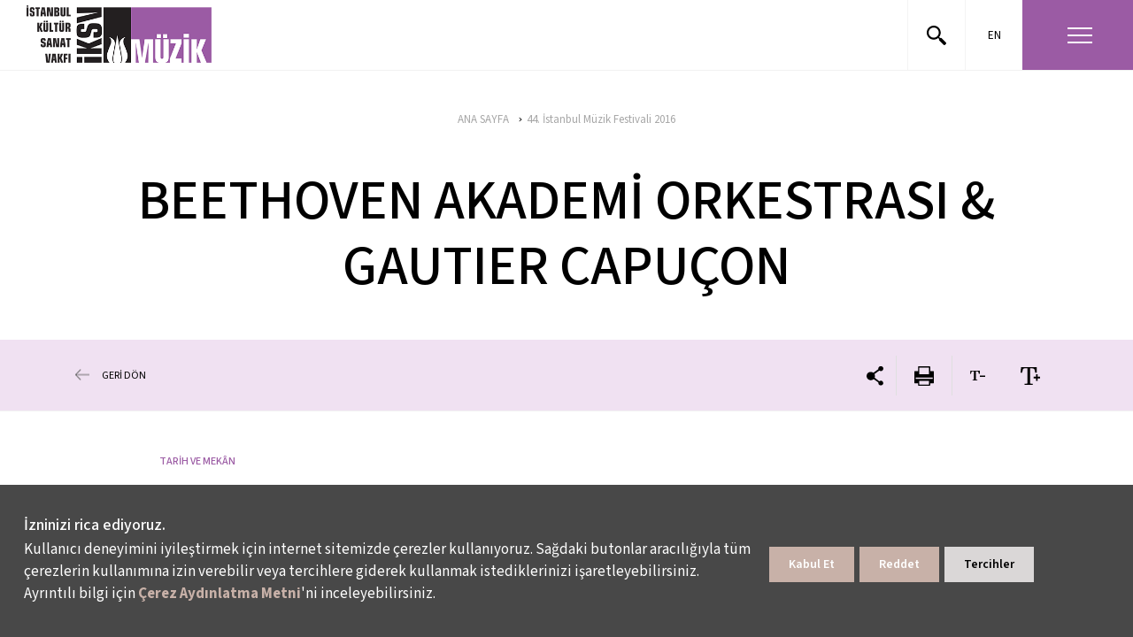

--- FILE ---
content_type: text/html; charset=utf-8
request_url: https://muzik.iksv.org/tr/kirkdorduncu-istanbul-muzik-festivali-2016/beethoven-akademi-orkestrasi-gautier-capucon
body_size: 27078
content:
<!DOCTYPE html PUBLIC "-//W3C//DTD XHTML 1.0 Strict//EN" "http://www.w3.org/TR/xhtml1/DTD/xhtml1-strict.dtd">  

<html lang="tr">
<head>

<title>BEETHOVEN AKADEMİ ORKESTRASI & GAUTIER CAPUÇON</title>
<meta name="DESCRIPTION" content="İstanbul Kültür Sanat Vakfı (İKSV) tarafından düzenlenen İstanbul Müzik Festivali, her yıl haziran ayında bir araya getirdiği dünyaca ünlü orkestra ve solistler, verdiği eser siparişleri, şehrin tarihi dokusuyla bütünleşen konserleri ve 45 yılı aşkın tarihiyle bölgenin en saygın ve köklü klasik müzik etkinliği." />
<meta name="KEYWORDS" content="" />
<link rel="canonical" href="https://muzik.iksv.org/tr/kirkdorduncu-istanbul-muzik-festivali-2016/beethoven-akademi-orkestrasi-gautier-capucon" />
<meta charset="utf-8" />
<base href="//muzik.iksv.org" />
<script>

</script>
<!--ARTICLE TAGS-->

<!-- Basic Page Needs -->
	<meta charset="utf-8" />
	<meta http-equiv="X-UA-Compatible" content="IE=11">
	<meta name="author" content="madebycat.com">
	
	<!-- Mobile Specific Metas -->
	<meta name="viewport" content="width=device-width, initial-scale=1, maximum-scale=1">
	<meta name="apple-mobile-web-app-capable" content="yes">
	
	<!-- Fav and touch icons -->
<link rel="apple-touch-icon" href="i/assets/muzik/images/touch-icon-iphone-60.png">
	<link rel="apple-touch-icon" sizes="76x76" href="i/assets/muzik/images/touch-icon-ipad-76.png">
	<link rel="apple-touch-icon" sizes="120x120" href="i/assets/muzik/images/touch-icon-iphone-retina-120.png">
	<link rel="apple-touch-icon" sizes="152x152" href="i/assets/muzik/images/touch-icon-ipad-retina-152.png">

	<!-- styles -->
<link rel="stylesheet" href="/i/assets/iksv/styles/new-font.css" type="text/css" media="screen">
<!--link href="i/assets/muzik/styles/plugins/slick/slick.css" rel="stylesheet">
<link href="i/assets/muzik/styles/plugins/slick/slick-theme.css" rel="stylesheet">
<link href="i/assets/muzik/styles/plugins/perfect-scrollbar.min.css" rel="stylesheet">
<link href="i/assets/muzik/styles/plugins/ilightbox.css" rel="stylesheet">
<link href="i/assets/muzik/styles/grids.min.css" rel="stylesheet"-->

<link rel="preload" href="/i/assets/iksv/fonts/fonts.css" as="style">
<link rel="preload" href="/i/assets/iksv/styles/reset.css" as="style">
<link href="i/assets/muzik/styles/style-min.css" media="screen,projection" rel="stylesheet" type="text/css">
<link href="https://www.iksv.org/i/assets/iksv/styles/bootstrap-min.css" rel="stylesheet" type="text/css">
<link rel="stylesheet" href="https://www.iksv.org/i/assets/iksv/styles/menu.css" type="text/css" media="screen">




<script type="text/javascript">
var siteId = "8";
var _article_id = "10170";
var _headline = "BEETHOVEN AKADEMİ ORKESTRASI & GAUTIER CAPUÇON";
</script>
<style>
@media (max-width:767px){
    #wrapper #content {padding-bottom: 100px;}
}
#smartbanner{position:fixed !important;z-index:9999 !important}
.homeSlider a.playButton {display: block; width: 90px; height: 90px; background-image: url(https://www.iksv.org/i/assets//iksv/images/site/play-icon.png); position: absolute; bottom: 50%; left: 50%; -webkit-transform: translate(-50%, 0); -moz-transform: translate(-50%, 0); -ms-transform: translate(-50%, 0); transform: translate(-50%, 0); background-position: center; background-repeat: no-repeat; background-size: 100%; z-index: 9999999;}
body .uwy.userway_p1 .uai {top: 100px !important;}
</style>

<!-- Google Tag Manager -->
<script>(function(w,d,s,l,i){w[l]=w[l]||[];w[l].push({'gtm.start':
new Date().getTime(),event:'gtm.js'});var f=d.getElementsByTagName(s)[0],
j=d.createElement(s),dl=l!='dataLayer'?'&l='+l:'';j.async=true;j.src=
'https://www.googletagmanager.com/gtm.js?id='+i+dl;f.parentNode.insertBefore(j,f);
})(window,document,'script','dataLayer','GTM-P4C5P3M');</script>
<!-- End Google Tag Manager -->


<!---- Basic Script --->

<script>(function(d){var s = d.createElement("script");s.setAttribute("data-account", "caA3aUkPVD");s.setAttribute("src", "https://cdn.userway.org/widget.js");(d.body || d.head).appendChild(s);})(document)</script>




<!---- Advanced Script --->

<script>
      (function(d){
         var s = d.createElement("script");
         /* uncomment the following line to override default position*/
         /* s.setAttribute("data-position", 3);*/
         /* uncomment the following line to override default size (values: small, large)*/
         /* s.setAttribute("data-size", "small");*/
         /* uncomment the following line to override default language (e.g., fr, de, es, he, nl, etc.)*/
         /* s.setAttribute("data-language", "language");*/
         /* uncomment the following line to override color set via widget (e.g., #053f67)*/
         /* s.setAttribute("data-color", "#053e67");*/
         /* uncomment the following line to override type set via widget (1=person, 2=chair, 3=eye, 4=text)*/
         /* s.setAttribute("data-type", "1");*/
         /* s.setAttribute("data-statement_text:", "Our Accessibility Statement");*/
         /* s.setAttribute("data-statement_url", "http://www.example.com/accessibility")";*/
         /* uncomment the following line to override support on mobile devices*/
         /* s.setAttribute("data-mobile", true);*/
         /* uncomment the following line to set custom trigger action for accessibility menu*/
         /* s.setAttribute("data-trigger", "triggerId")*/
         s.setAttribute("data-account", "caA3aUkPVD");
         s.setAttribute("src", "https://cdn.userway.org/widget.js");
         (d.body || d.head).appendChild(s);})(document)
</script>

<!---- White Label --->

<script>(function(d){var s = d.createElement("script");s.setAttribute("data-account", "caA3aUkPVD");s.setAttribute("src", "https://accessibilityserver.org/widget.js");(d.body || d.head).appendChild(s);})(document)</script>

<!-- Google Tag Manager -->
<script>(function(w,d,s,l,i){w[l]=w[l]||[];w[l].push({'gtm.start':
new Date().getTime(),event:'gtm.js'});var f=d.getElementsByTagName(s)[0],
j=d.createElement(s),dl=l!='dataLayer'?'&l='+l:'';j.async=true;j.src=
'https://www.googletagmanager.com/gtm.js?id='+i+dl;f.parentNode.insertBefore(j,f);
})(window,document,'script','dataLayer','GTM-PVWMD2D');</script>
<!-- End Google Tag Manager -->

<!-- Hotjar Tracking Code for Müzik -->
<script>
    (function(h,o,t,j,a,r){
        h.hj=h.hj||function(){(h.hj.q=h.hj.q||[]).push(arguments)};
        h._hjSettings={hjid:3281061,hjsv:6};
        a=o.getElementsByTagName('head')[0];
        r=o.createElement('script');r.async=1;
        r.src=t+h._hjSettings.hjid+j+h._hjSettings.hjsv;
        a.appendChild(r);
    })(window,document,'https://static.hotjar.com/c/hotjar-','.js?sv=');
</script>

<!-- Google Tag Manager -->
<script>(function(w,d,s,l,i){w[l]=w[l]||[];w[l].push({'gtm.start':
new Date().getTime(),event:'gtm.js'});var f=d.getElementsByTagName(s)[0],
j=d.createElement(s),dl=l!='dataLayer'?'&l='+l:'';j.async=true;j.src=
'https://www.googletagmanager.com/gtm.js?id='+i+dl;f.parentNode.insertBefore(j,f);
})(window,document,'script','dataLayer','GTM-K4VKG7W');</script>
<!-- End Google Tag Manager -->

<link rel="stylesheet" type="text/css" href="https://panel.ucookie.com.tr/static/js/widgets/uzman_iksv.css"> 
<script type="text/javascript" id="ucookie" src="https://panel.ucookie.com.tr/static/js/widgets/uzman_iksv.js" data-did="239b3cf0-883e-49e0-9a46-5f7104a5f4cd" data-wid-tr="f7a245f6-a11a-4825-b095-c27332c5a78e" data-wid-en="3309c398-8e9b-4a83-81cf-37940c3216c0"></script>

<style>
#wrapper #header .controlArea { max-width: 390px; }
#spottt {margin-left: 70px;}

@media (max-width: 767px) {
	#wrapper #header .controlArea .searchForm { max-width: 180px; }
	#wrapper #header .controlArea { max-width: 135px !important; }
	#wrapper #header .controlArea #spottt { display:none; }
	#spottt {margin-left: 0px!important;}
	#wrapper #header #logo {margin-left: 10px !important;}
}
</style><link rel="shortcut icon" href="i/assets/iksv/images/site/favicon.png" type="image/x-icon" />
<link rel="icon" href="i/assets/iksv/images/site/favicon.png" type="image/x-icon" />



<!-- Portlet CSS -->
<!-- EOF Portlet CSS -->







<!-- Zone Group Before Head -->
<style>
.ticketfree{opacity:1; cursor: pointer;}

</style>





</head>
<body lang="tr" xml:lang="tr" id="eventsContent"  ng-app="app" ng-controller="ctrl">







<!-- Cached: 21/01/26 11:38:13 -->
<div id="wrapper">
	<div class="overlay"></div>
	<div id="header">
		<h1 id="logo">
<a href="/tr">
			<img src="/i/assets/muzik/images/site/iksv-muzik-logo-tr.png">
</a>

		</h1>
		<div class="controlArea">
			<form action="/tr/arama-sonuc" class="searchForm">
				<input placeholder="Ara" name="searchInput" type="text">
<div id="searchResultArea">
<div class="articleSearchResult">
<ul><ul>
</ul></ul></div>
</div>
			</form>
			<div class="col-md-2 col-sm-2 col-xs-2" style="display:none;">
				<a href="https://music.apple.com/tr/playlist/50-i-stanbul-m%C3%BCzik-festivali/pl.9ea6d3ca185f49daa6c1daeddb01f67a" class="apple-home" target="_blank">
					<svg id="apple-svg" data-name="apple" xmlns="http://www.w3.org/2000/svg" viewBox="0 0 305 305"><title>apple</title>
						<g>
							<path d="M213.803394,167.030943 C214.2452,214.609646 255.542482,230.442639 256,230.644727 C255.650812,231.761357 249.401383,253.208293 234.24263,275.361446 C221.138555,294.513969 207.538253,313.596333 186.113759,313.991545 C165.062051,314.379442 158.292752,301.507828 134.22469,301.507828 C110.163898,301.507828 102.642899,313.596301 82.7151126,314.379442 C62.0350407,315.16201 46.2873831,293.668525 33.0744079,274.586162 C6.07529317,235.552544 -14.5576169,164.286328 13.147166,116.18047 C26.9103111,92.2909053 51.5060917,77.1630356 78.2026125,76.7751096 C98.5099145,76.3877456 117.677594,90.4371851 130.091705,90.4371851 C142.497945,90.4371851 165.790755,73.5415029 190.277627,76.0228474 C200.528668,76.4495055 229.303509,80.1636878 247.780625,107.209389 C246.291825,108.132333 213.44635,127.253405 213.803394,167.030988 M174.239142,50.1987033 C185.218331,36.9088319 192.607958,18.4081019 190.591988,0 C174.766312,0.636050225 155.629514,10.5457909 144.278109,23.8283506 C134.10507,35.5906758 125.195775,54.4170275 127.599657,72.4607932 C145.239231,73.8255433 163.259413,63.4970262 174.239142,50.1987249" fill="#000000"></path>
						</g>
					</svg>					
					<span>
						<img src="i/assets/iksv/images/site/close-icon.png" alt="">
					</span>
				</a>
			</div>

			<div class="col-md-2 col-sm-2 col-xs-2" id="spottt">
			<!---	<a href="https://open.spotify.com/playlist/7j5nmF3z0fVlO9Dgz6F3Lb?si=FmBw5hNyQ8iFtDrAf-KHgA&pi=e-bkpWwqdxQ460" class="spotify-home" target="_blank">
					<svg id="spotify-svg" data-name="spotify" xmlns="http://www.w3.org/2000/svg" viewBox="0 0 305 305"><title>spotify</title><g id="_Group_" data-name="<Group>"><path id="_Compound_Path_" data-name="<Compound Path>" d="M152.44.42C68.39.42,0,68.81,0,152.87S68.39,305.42,152.44,305.42,305,237,305,152.87,236.56.42,152.44.42ZM75.08,208.89a184.88,184.88,0,0,1,53.86-8.11,181.47,181.47,0,0,1,87.59,22.49c1.58.86,3,3.72,3.67,7.27s.39,7.2-.65,9.1a7.81,7.81,0,0,1-10.6,3.05A166.33,166.33,0,0,0,79.77,229.55a7.87,7.87,0,0,1-2.35.35A7.71,7.71,0,0,1,70,224.44C68.61,220,71.42,210.08,75.08,208.89Zm-6.65-56.17a230,230,0,0,1,166.11,17.67,9.28,9.28,0,0,1,4.7,5.49,9.47,9.47,0,0,1-.67,7.34c-2.88,5.65-6.26,9.44-8.39,9.44a9.69,9.69,0,0,1-4.43-1.09,210.82,210.82,0,0,0-152.3-16.12,9.49,9.49,0,0,1-11.68-6.67C60.34,163.41,63.6,154,68.43,152.72ZM66.73,116a11.24,11.24,0,0,1-13.64-8.15c-1.56-6.32,2.4-13.67,8.13-15.11a284.33,284.33,0,0,1,67.72-8.25,277.27,277.27,0,0,1,124.85,29.31A11.26,11.26,0,0,1,258.88,129c-1.82,3.65-5.77,7.59-10.12,7.59a11.79,11.79,0,0,1-4.92-1.11,254.52,254.52,0,0,0-114.9-27A260.87,260.87,0,0,0,66.73,116Z" transform="translate(0 -0.42)"></path></g></svg>
				</a> --->
			</div>
			<div class="col-md-2 col-sm-2 col-xs-3 search"><a href="#" class="searchOpener">
				<svg version="1.1" xmlns="http://www.w3.org/2000/svg" xmlns:xlink="http://www.w3.org/1999/xlink" x="0px" y="0px" viewBox="0 0 61.5 61.5" style="enable-background:new 0 0 61.5 61.5;" xml:space="preserve"><path d="M60.6,53.5L46.5,39.4c-1.1-1.1-3-1.2-4.2-0.1L39,36c7.7-9.4,6.4-23.2-3-31S12.8-1.3,5,8s-6.4,23.2,3,31	c8.1,6.7,19.8,6.7,28,0l3.3,3.3c-1.1,1.2-1.1,3,0.1,4.2l14.1,14.1c1.2,1.2,3.1,1.2,4.2,0l2.8-2.8C61.8,56.6,61.8,54.7,60.6,53.5z	 M22,38c-8.8,0-16-7.2-16-16S13.2,6,22,6s16,7.2,16,16S30.8,38,22,38z"></path></svg>
			</a></div>
			<div class="col-md-2 col-sm-2 col-xs-3 language">
				<ul>
<li><a href="/en/the-44th-istanbul-music-festival-2016/beethoven-academy-orchestra-gautier-capucon">EN</a></li>

</ul>

			</div>
			<div class="col-md-4 col-sm-4 col-xs-5 menu">
				<a href="" class="menuButton"><figure><span><small></small><small></small><small></small></span></figure></a>
			</div><!-- menu -->
		</div><!-- controlArea -->
		<div class="mainmenu" style="display:none;">
		
<div class="menu-item row" id="accordion">
	<ul class="menu-items col-lg-2 pl-0">
		<li>
			<a class="title" data-toggle="collapse" data-target="#menuItem1" aria-expanded="true" aria-controls="menuItem1">Program <img src="/i/assets/iksv/images/content/material-arrow-drop-down.svg" alt=""></a>
			<div id="menuItem1" class="collapse show" data-parent="#accordion">
				<a href="/tr/program">Konserler</a>
				<a href="/tr/cizelge">Çizelge</a>
<!---				<a href="/tr/yan-etkinlikler">Yan Etkinlikler</a> --->
				<a href="/tr/onemli-bilgiler">Önemli Bilgiler</a>
				<a href="/tr/bilet-bilgileri">Bilet Bilgileri</a>
<!---				<a href="/tr/mekanlar">Mekânlar</a> --->
<!---				<a href="/tr/destekciler">Destekçiler</a> -->
			</div>
		</li>
	</ul>
	<ul class="menu-items col-lg-3">
		<li>
			<a class="title" data-toggle="collapse" data-target="#menuItem2" aria-expanded="false" aria-controls="menuItem2">Festival Hakkında<img src="/i/assets/iksv/images/content/material-arrow-drop-down.svg" alt=""></a>
			<div id="menuItem2" class="collapse" data-parent="#accordion">
				<a href="/tr/arsiv/haber">Haberler</a>
				<a href="/tr/festival-hakkinda/tarihce">Tarihçe</a>
				<a href="/tr/arsiv/festival-arsivi">Arşiv ve E-kataloglar</a>
				<a href="/tr/oduller/yasam-boyu-basari-odulleri">Ödüller</a>
				<a href="/tr/arsiv/eser-siparisleri">Eser Siparişleri</a>
				<a href="/tr/festival-hakkinda/festival-ekibi">Ekip</a>
			</div>
		</li>
	</ul>
	<ul class="menu-items col-lg-3">
		<li>
			<a class="title" data-toggle="collapse" data-target="#menuItem3" aria-expanded="false" aria-controls="menuItem3">Yarının Kadın Yıldızları Destek Fonu<img src="/i/assets/iksv/images/content/material-arrow-drop-down.svg" alt=""></a>
			<div id="menuItem3" class="collapse" data-parent="#accordion">
				<a href="/tr/yarinin-kadin-yildizlari/hakkinda">Hakkında</a>
				<a href="/tr/yarinin-kadin-yildizlari/sartname">Şartname</a>
				<a href="/tr/yarinin-kadin-yildizlari/basvuru">Başvuru</a>
				<a href="/tr/yarinin-kadin-yildizlari/desteklenen-muzisyenler">Desteklenen Müzisyenler</a>
			</div>
		</li>
	</ul>
	<!--ul class="menu-items col-lg-2">
		<li>
			<a class="title" data-toggle="collapse" data-target="#menuItem4" aria-expanded="false" aria-controls="menuItem4">Destekçiler<img src="/i/assets/iksv/images/content/material-arrow-drop-down.svg" alt=""></a>
			<div id="menuItem4" class="collapse" data-parent="#accordion">
				<a href="javascript:void(0)">AYDIN GÜN TEŞVİK ÖDÜLÜ</a>
				<a href="javascript:void(0)">GÜLRİZ SURURİ-ENGİN CEZZAR TİYATRO TEŞVİK ÖDÜLÜ</a>
				<a href="javascript:void(0)">ONUR VE YAŞAM BOYU BAŞARI ÖDÜLLERİ</a>
				<a href="javascript:void(0)">TALÂT SAİT HALMAN ÇEVİRİ ÖDÜLÜ</a>
				<a href="javascript:void(0)">YARININ KADIN YILDIZLARI DESTEK FONU</a>
			</div>
		</li>
	</ul-->
	<ul class="menu-items col-lg-2">
		<li>
			<a class="title" data-toggle="collapse" data-target="#menuItem5" aria-expanded="false" aria-controls="menuItem5">Bize Ulaşın<img src="/i/assets/iksv/images/content/material-arrow-drop-down.svg" alt=""></a>
			<div id="menuItem5" class="collapse" data-parent="#accordion">
				<a href="/tr/iletisim/adres-ve-kroki">İletişim</a>
				<a href="/tr/basin/medya-iliskileri-2">Basın</a>
			</div>
		</li>
	</ul>
	<ul class="menu-items col-lg-2 pr-0">
		<li>
			<a class="title" data-toggle="collapse" data-target="#menuItem6" aria-expanded="false" aria-controls="menuItem6">İKSV Hakkında<img src="/i/assets/iksv/images/content/material-arrow-drop-down.svg" alt=""></a>
			<div id="menuItem6" class="collapse" data-parent="#accordion">
				<a href="https://www.iksv.org/tr/hakkimizda/iksv">Hakkımızda</a>
				<a href="https://www.iksv.org/tr/insan-kaynaklari/acik-pozisyonlar">İKSV’de Çalışmak</a>
			</div>
		</li>
	</ul>
</div>






<ul class="bottomsMenu">
	<li><a target="_blank" href="https://www.passo.com.tr/tr/ara?searchQuery=iksv&etkinlikdetayi=true">BİLET AL</a></li>
	<li><a target="_blank" href="https://lalekart.iksv.org/">LALE KART ÜYESİ OL</a></li>
<!---	<li><a target="_blank" href="https://magaza.iksv.org/">İKSV MAĞAZA</a></li> --->
	<li><a target="_blank" href="https://www.iksv.org/tr/etkinlikler/etkinlikler">GÜNCEL ETKİNLİKLER</a></li>
	<li><a target="_blank" href="https://www.iksv.org/tr/genel/uyelik-formu">E-BÜLTENE KAYDOL</a></li>
<!---	<li class="d-lg-none d-flex"><a href="https://apps.apple.com/tr/app/iksv-mobil/id670590782?l=tr" class="iksv-mobile d-flex align-items-center"><img src="/i/assets/iksv/images/content/iksv-mobil.svg" alt=""><p class="mb-0 ml-1">İKSV MOBİL</p></a></li> --->
</ul>








<div class="menu-social">
				<div class="social-media">
					<a class="facebook" target="_blank" href="https://www.facebook.com/istanbulmuzikfestivali">
						<svg xmlns="http://www.w3.org/2000/svg" width="25.689" height="25.534" viewBox="0 0 25.689 25.534">
							<path id="Icon_awesome-facebook" data-name="Icon awesome-facebook" d="M26.252,13.407A12.845,12.845,0,1,0,11.4,26.1V17.12H8.137V13.407H11.4v-2.83c0-3.219,1.916-5,4.851-5a19.768,19.768,0,0,1,2.876.251V8.99h-1.62A1.856,1.856,0,0,0,15.414,11v2.411h3.562l-.57,3.713H15.414V26.1A12.849,12.849,0,0,0,26.252,13.407Z" transform="translate(-0.563 -0.563)"></path>
						</svg>						  
					</a>
					<a class="twitter" target="_blank" href="https://twitter.com/muzikfestivali">
						<svg xmlns="http://www.w3.org/2000/svg" width="26" height="26" viewBox="0 0 26 26">
							<g id="Group_80" data-name="Group 80" transform="translate(0.179)">
							  <circle id="Ellipse_29" data-name="Ellipse 29" cx="13" cy="13" r="13" transform="translate(-0.179)"></circle>
							  <path id="Icon_awesome-twitter" data-name="Icon awesome-twitter" d="M13.485,6.423c.01.134.01.267.01.4A8.7,8.7,0,0,1,4.73,15.588,8.7,8.7,0,0,1,0,14.205a6.372,6.372,0,0,0,.744.038,6.169,6.169,0,0,0,3.824-1.316,3.086,3.086,0,0,1-2.88-2.136,3.885,3.885,0,0,0,.582.048,3.258,3.258,0,0,0,.811-.1A3.081,3.081,0,0,1,.61,7.71V7.672A3.1,3.1,0,0,0,2,8.063a3.085,3.085,0,0,1-.954-4.12A8.756,8.756,0,0,0,7.4,7.167a3.477,3.477,0,0,1-.076-.706,3.083,3.083,0,0,1,5.331-2.108A6.065,6.065,0,0,0,14.61,3.61a3.072,3.072,0,0,1-1.354,1.7A6.175,6.175,0,0,0,15.03,4.83a6.622,6.622,0,0,1-1.545,1.593Z" transform="translate(6.26 3.516)" fill="#fff"></path>
							</g>
						  </svg>													
					</a>
					<a class="instagram" target="_blank" href="https://www.instagram.com/istanbulmuzikfestivali/">
						<svg xmlns="http://www.w3.org/2000/svg" width="26" height="26" viewBox="0 0 26 26">
							<g id="Group_81" data-name="Group 81" transform="translate(0.135)">
							  <circle id="Ellipse_29" data-name="Ellipse 29" cx="13" cy="13" r="13" transform="translate(-0.135)"></circle>
							  <path id="Icon_awesome-instagram" data-name="Icon awesome-instagram" d="M7.662,5.972a3.93,3.93,0,1,0,3.93,3.93A3.924,3.924,0,0,0,7.662,5.972Zm0,6.485A2.555,2.555,0,1,1,10.217,9.9a2.56,2.56,0,0,1-2.555,2.555Zm5.007-6.646a.917.917,0,1,1-.917-.917A.914.914,0,0,1,12.669,5.811Zm2.6.93A4.536,4.536,0,0,0,14.034,3.53a4.566,4.566,0,0,0-3.212-1.238c-1.265-.072-5.059-.072-6.324,0A4.559,4.559,0,0,0,1.287,3.526,4.551,4.551,0,0,0,.049,6.738C-.023,8-.023,11.8.049,13.062a4.536,4.536,0,0,0,1.238,3.212A4.572,4.572,0,0,0,4.5,17.512c1.265.072,5.059.072,6.324,0a4.536,4.536,0,0,0,3.212-1.238,4.566,4.566,0,0,0,1.238-3.212c.072-1.265.072-5.055,0-6.321ZM13.637,14.42a2.587,2.587,0,0,1-1.457,1.457,16.892,16.892,0,0,1-4.518.308,17.024,17.024,0,0,1-4.518-.308A2.587,2.587,0,0,1,1.687,14.42,16.892,16.892,0,0,1,1.379,9.9a17.024,17.024,0,0,1,.308-4.518A2.587,2.587,0,0,1,3.144,3.926a16.892,16.892,0,0,1,4.518-.308,17.024,17.024,0,0,1,4.518.308,2.587,2.587,0,0,1,1.457,1.457A16.892,16.892,0,0,1,13.945,9.9,16.883,16.883,0,0,1,13.637,14.42Z" transform="translate(5.726 3.099)" fill="#fff"></path>
							</g>
						  </svg>												
					</a>
					<a class="youtube" target="_blank" href="https://www.youtube.com/user/iksvistanbul">
						<svg xmlns="http://www.w3.org/2000/svg" width="26" height="26" viewBox="0 0 26 26">
							<g id="Group_82" data-name="Group 82" transform="translate(0.235)">
							  <circle id="Ellipse_29" data-name="Ellipse 29" cx="13" cy="13" r="13" transform="translate(-0.235)"></circle>
							  <path id="Icon_metro-youtube" data-name="Icon metro-youtube" d="M6.966,1.928,5.929,3.985,4.892,1.928H3.569l1.87,3.258.011-.006V7.685h.959V5.179l.011.006,1.87-3.258Zm2.8,1.919a.486.486,0,0,1,.48.48V6.246a.48.48,0,1,1-.959,0V4.327a.486.486,0,0,1,.48-.48Zm0-.959A1.443,1.443,0,0,0,8.327,4.327V6.246a1.439,1.439,0,0,0,2.878,0V4.327A1.443,1.443,0,0,0,9.767,2.887Zm4.318,0V6.665c-.419.349-.959.56-.959-.684V2.887h-.959V6.175h0c.015.793.182,2.221,1.917,1.06v.449h.959v-4.8Zm1.439,9.595a.48.48,0,0,0-.48.48v.48H16v-.48A.48.48,0,0,0,15.523,12.482Zm-4.318.48V15.48c.325.325.959.36.959-.12V13.112C12.165,12.632,11.686,12.482,11.206,12.962Zm6.638-2.316a1.995,1.995,0,0,0-1.962-1.924c-1.046-.052-3.44-.078-5.543-.078s-4.667.026-5.713.078a1.995,1.995,0,0,0-1.962,1.924c-.063,1.126-.094,1.534-.094,2.1s.031,1.408.094,2.534A1.995,1.995,0,0,0,4.626,17.2c1.046.052,3.61.078,5.713.078s4.5-.026,5.543-.078a1.995,1.995,0,0,0,1.962-1.924q.078-1.408.078-2.534c0-.751-.026-1.159-.078-2.1ZM5.449,16.32H4.49v-4.8H3.53v-.959H6.409v.959H5.449Zm3.838,0H8.327v-.449c-1.824,1.024-1.9.033-1.917-.76h0V12.482h.959v2.644c0,.58.541.524.959.174V12.482h.959Zm3.838-.973c0,1-1.027,1.3-1.919.516v.458h-.959V10.563h.959v1.559c.959-.959,1.919-.6,1.919.36Zm3.838-1.905v.48H15.044v.959a.48.48,0,0,0,.959,0V14.4h.959v.48a1.439,1.439,0,0,1-2.878,0V12.962a1.439,1.439,0,0,1,2.878,0Z" transform="translate(2.518 3.396)" fill="#fff"></path>
							</g>
						  </svg>													
					</a>
<a target="_blank" class="tiktok" href="https://www.tiktok.com/@iksv_istanbul?_t=8UIxmd1lJlR&_r=1">
	<svg xmlns="http://www.w3.org/2000/svg" width="26" height="26" viewBox="0 0 26 26">
		<path d="M13,0A13,13,0,1,0,26,13,13,13,0,0,0,13,0Zm6.75,11.5h0l-.4,0a4.35,4.35,0,0,1-3.63-2v6.69a4.95,4.95,0,1,1-5-4.95l.31,0v2.44a1.55,1.55,0,0,0-.31,0,2.53,2.53,0,0,0,0,5,2.59,2.59,0,0,0,2.63-2.49l0-11.36h2.33a4.34,4.34,0,0,0,4,3.87Z"></path>
	</svg>
</a>
					<a class="linkedin" target="_blank" href="https://www.linkedin.com/company/iksv/">
						<svg xmlns="http://www.w3.org/2000/svg" width="26" height="26" viewBox="0 0 26 26">
							<g id="Group_83" data-name="Group 83" transform="translate(0.19)">
							  <path id="Path_202" data-name="Path 202" d="M13,0A13,13,0,1,1,0,13,13,13,0,0,1,13,0Z" transform="translate(-0.19)"></path>
							  <path id="Icon_awesome-linkedin-in" data-name="Icon awesome-linkedin-in" d="M3.1,13.831H.228V4.6H3.1ZM1.661,3.338A1.668,1.668,0,1,1,3.321,1.661,1.675,1.675,0,0,1,1.661,3.338ZM13.828,13.831H10.966V9.336c0-1.071-.022-2.445-1.491-2.445-1.491,0-1.719,1.164-1.719,2.368v4.572H4.892V4.6h2.75v1.26h.04A3.013,3.013,0,0,1,10.4,4.366c2.9,0,3.435,1.911,3.435,4.393v5.072Z" transform="translate(5.904 5.5)" fill="#fff"></path>
							</g>
						  </svg>													
					</a>
					<a class="spotify" target="_blank" href="https://open.spotify.com/user/istanbulkultursanatvakfi">
						<svg xmlns="http://www.w3.org/2000/svg" width="26" height="26" viewBox="0 0 26 26">
							<g id="Group_87" data-name="Group 87" transform="translate(-700.274 -524.17)">
							  <path id="Path_203" data-name="Path 203" d="M11.371,0A11.371,11.371,0,1,1,0,11.371,11.371,11.371,0,0,1,11.371,0Z" transform="translate(702.274 525.17)" fill="#fff"></path>
							  <path id="Icon_awesome-spotify" data-name="Icon awesome-spotify" d="M13,.563a13,13,0,1,0,13,13A13,13,0,0,0,13,.563ZM18.279,19.69a1,1,0,0,1-.561-.189c-3.271-1.971-7.077-2.055-10.835-1.284a3.385,3.385,0,0,1-.624.136.816.816,0,0,1-.828-.828.831.831,0,0,1,.713-.881c4.293-.949,8.681-.865,12.423,1.373a.886.886,0,0,1,.508.865.792.792,0,0,1-.8.807Zm1.41-3.439a1.294,1.294,0,0,1-.645-.22A16.987,16.987,0,0,0,6.537,14.49a2.159,2.159,0,0,1-.624.136A1.018,1.018,0,0,1,4.9,13.61a1.031,1.031,0,0,1,.813-1.085,17.632,17.632,0,0,1,5.127-.713A18.35,18.35,0,0,1,20.113,14.2a1.093,1.093,0,0,1,.592,1.033,1.016,1.016,0,0,1-1.017,1.022Zm1.625-3.994a1.206,1.206,0,0,1-.676-.2C16.905,9.825,10.232,9.29,5.913,10.5a2.49,2.49,0,0,1-.676.136A1.21,1.21,0,0,1,4.015,9.4a1.239,1.239,0,0,1,.912-1.253,21.97,21.97,0,0,1,6.159-.8A22.139,22.139,0,0,1,21.854,9.851a1.231,1.231,0,0,1,.676,1.185,1.214,1.214,0,0,1-1.216,1.221Z" transform="translate(700.274 523.607)"></path>
							</g>
						  </svg>																			  
					</a>
				</div>
<!---				<div class="iksv-mobil">
					<a target="_blank" href="https://apps.apple.com/tr/app/iksv-mobil/id670590782?l=tr">
						<img src="/i/assets/iksv/images/content/iksv-mobil.svg" alt="">
						<span>İKSV MOBİL</span>
					</a>
				</div> --->
				<!--div class="bulten">
					<a href="javascript:void(0);"></a>
				</div-->
			</div>
	<div class="col-md-3 col-sm-3 col-xs-3 mobileLanguage">
	</div>
</div>
	</div><!--header -->
	
	
	
	<div id="content">
		<section class="pageHead">
			<div class="container">
			<div class="breadCrumb">
				<ul class="breadcrumb">
<li id="0" class="active" itemscope itemtype="http://data-vocabulary.org/Breadcrumb">
<a href="/tr" itemprop="url">
<span itemprop="title">ANA SAYFA</span>
</a>
</li>
<li id="8867" itemscope itemtype="http://data-vocabulary.org/Breadcrumb" itemref="10170">
<a href='/tr/festivaller/44-istanbul-muzik-festivali-2016' itemprop="url">
<span itemprop="title">44. İstanbul Müzik Festivali 2016</span>
</a>
</li>
<li id="10170" class="active" itemscope itemtype="http://data-vocabulary.org/Breadcrumb" itemprop="child">
<a href='/tr/kirkdorduncu-istanbul-muzik-festivali-2016/beethoven-akademi-orkestrasi-gautier-capucon' itemprop="url">
<span itemprop="title">BEETHOVEN AKADEMİ ORKESTRASI & GAUTIER CAPUÇON</span>
</a>
</li>
</ul>


			</div><!-- /breadcrumb -->
				<h1>BEETHOVEN AKADEMİ ORKESTRASI & GAUTIER CAPUÇON</h1>
			</div>
				<!-- ZG Container #5 -->
<!--div class="submenu">

</div-->

<div class="submenu">
	<div class="pinkBand grayBand">
		<div class="container">
			<div class="pageBack">
				<a onclick="window.history.go(-1);">GERİ DÖN</a>
			</div>
			<div class="pageControls">
				<ul>
					<li><a href=""><svg version="1.1" class="share-icon" xmlns="http://www.w3.org/2000/svg" xmlns:xlink="http://www.w3.org/1999/xlink" x="0px" y="0px" viewBox="0 0 11.9 14" style="enable-background:new 0 0 11.9 14;" xml:space="preserve">
					<path d="M10.1,0c-1,0-1.8,0.8-1.8,1.8c0,0.1,0,0.3,0,0.4L4.8,4.8C3.5,3.8,1.6,4,0.6,5.3C0.2,5.9,0,6.5,0,7.1l0,0c0,1.7,1.3,3,3,3
						l0,0c0.7,0,1.5-0.3,2-0.8l3.4,2.5c-0.2,1,0.4,1.9,1.3,2.1s1.9-0.4,2.1-1.3s-0.4-1.9-1.3-2.1c-0.1,0-0.3,0-0.4,0
						c-0.4,0-0.8,0.1-1.1,0.4L5.7,8.3C6,7.5,6,6.5,5.6,5.7L9,3.2c0.8,0.6,1.9,0.5,2.5-0.3S12,1,11.2,0.4C10.9,0.1,10.5,0,10.1,0z"></path>
					</svg></a>
						<ul>
							<li><a class="socialLink" href="http://www.facebook.com/sharer/sharer.php?u=https://muzik.iksv.org//tr/kirkdorduncu-istanbul-muzik-festivali-2016/beethoven-akademi-orkestrasi-gautier-capucon"><svg class="facebookshare" version="1.1" xmlns="http://www.w3.org/2000/svg" xmlns:xlink="http://www.w3.org/1999/xlink" x="0px" y="0px" viewBox="0 0 49.3 49.2" style="enable-background:new 0 0 49.3 49.2;" xml:space="preserve"><path d="M24.6,0C11,0,0,11,0,24.6c0,13.6,11,24.6,24.6,24.6s24.6-11,24.6-24.6C49.3,11,38.2,0,24.6,0z M31.1,24.5h-4.3
c0,6.8,0,15.2,0,15.2h-6.3c0,0,0-8.3,0-15.2h-3v-5.4h3v-3.5c0-2.5,1.2-6.4,6.4-6.4l4.7,0v5.2c0,0-2.8,0-3.4,0
c-0.6,0-1.3,0.3-1.3,1.5v3.2h4.8L31.1,24.5z"></path></svg></a><br></li>
							<li><a class="socialLink" href="http://www.twitter.com/share?url=https://muzik.iksv.org//tr/kirkdorduncu-istanbul-muzik-festivali-2016/beethoven-akademi-orkestrasi-gautier-capucon"><svg class="twittershare" version="1.1" xmlns="http://www.w3.org/2000/svg" xmlns:xlink="http://www.w3.org/1999/xlink" x="0px" y="0px" viewBox="0 0 49.2 49.2" style="enable-background:new 0 0 49.2 49.2;" xml:space="preserve"><path d="M24.6,0C11,0,0,11,0,24.6c0,13.6,11,24.6,24.6,24.6s24.6-11,24.6-24.6C49.2,11,38.2,0,24.6,0z M37,19.7c0,0.3,0,0.5,0,0.8
c0,8.2-6.2,17.7-17.7,17.7c-3.5,0-6.8-1-9.5-2.8c0.5,0.1,1,0.1,1.5,0.1c2.9,0,5.6-1,7.7-2.7c-2.7-0.1-5-1.8-5.8-4.3
c0.4,0.1,0.8,0.1,1.2,0.1c0.6,0,1.1-0.1,1.6-0.2c-2.8-0.6-5-3.1-5-6.1c0,0,0-0.1,0-0.1c0.8,0.5,1.8,0.7,2.8,0.8
c-1.7-1.1-2.8-3-2.8-5.2c0-1.1,0.3-2.2,0.8-3.1c3.1,3.8,7.6,6.2,12.8,6.5c-0.1-0.5-0.2-0.9-0.2-1.4c0-3.4,2.8-6.2,6.2-6.2
c1.8,0,3.4,0.8,4.5,2c1.4-0.3,2.7-0.8,3.9-1.5c-0.5,1.5-1.4,2.7-2.7,3.4c1.3-0.1,2.5-0.5,3.6-1C39.3,17.7,38.2,18.8,37,19.7z"></path></svg></a><br></li>
						</ul>
					</li>
					<li><a class="pageprint" href="javascript void(0);" onclick="window.print(); return false;"><svg version="1.1" class="print-icon" xmlns="http://www.w3.org/2000/svg" xmlns:xlink="http://www.w3.org/1999/xlink" x="0px" y="0px" viewBox="0 0 32 32" style="enable-background:new 0 0 32 32;" xml:space="preserve">
					<path d="M31,8h-5V1c0-0.6-0.4-1-1-1H7C6.4,0,6,0.4,6,1v7H1C0.4,8,0,8.4,0,9v18c0,0.6,0.4,1,1,1h5v3c0,0.6,0.4,1,1,1h18
						c0.6,0,1-0.4,1-1v-3h5c0.6,0,1-0.4,1-1V9C32,8.4,31.6,8,31,8z M2,20.7v-2h28v2H2z M8,2h16v11H8V2z M24,30H8v-6h16V30z"></path>
					</svg></a></li>
					<li><a class="textZoomOut" href=""><svg version="1.1" class="textLower" xmlns="http://www.w3.org/2000/svg" xmlns:xlink="http://www.w3.org/1999/xlink" x="0px" y="0px" viewBox="0 0 23 16" style="enable-background:new 0 0 23 16;" xml:space="preserve">
					<path d="M0,5h1.3L2,2.1c0.1-0.3,0.2-0.5,0.3-0.8c0.1-0.2,0.4-0.4,0.6-0.4c0.4-0.1,0.8-0.1,1.2,0C4.6,0.9,5.2,1,6,1H5.7v13.2
						c0,0.1,0.1,0.2,0,0.3s-0.3,0.1-0.6,0.2L3.6,15v1h7.5L11,15l-1.5-0.3c-0.4,0-0.5-0.1-0.6-0.2s0-0.2,0-0.3V1H8.7c0.7-0.1,1.3-0.1,2,0
						c0.4,0,0.7,0.1,1.1,0.2c0.2,0.1,0.4,0.2,0.6,0.4c0.1,0.3,0.2,0.5,0.3,0.8L13.3,5H15V0H0.4L0,5z M15,8v2h8V8H15z"></path>
					</svg></a></li>
					<li><a class="textZoomIn" href=""><svg version="1.1" class="textUpper" xmlns="http://www.w3.org/2000/svg" xmlns:xlink="http://www.w3.org/1999/xlink" x="0px" y="0px" viewBox="0 0 24 22" style="enable-background:new 0 0 24 22;" xml:space="preserve">
					<path d="M12.9,20.6c-0.3,0-0.7-0.1-1-0.2c-0.2-0.1-0.2-0.2-0.2-0.4V1.4h0.1c0.9,0,1.9,0.1,2.8,0.2c0.5,0,1,0.2,1.5,0.4
						c0.3,0.1,0.6,0.4,0.8,0.6c0.2,0.3,0.3,0.6,0.4,1L18.1,7h1.7V0H0.6L0,6.9h1.8l1-3.8C2.9,2.8,3,2.5,3.2,2.2C3.4,2,3.8,1.8,4.1,1.7
						c0.5-0.1,1.1-0.2,1.6-0.2c0.7,0,1.6-0.1,2.7-0.1h0.1V20c0,0.2-0.1,0.3-0.3,0.4c-0.3,0.1-0.7,0.2-1,0.2L5,20.8L4.9,22h10.2L15,20.8
						L12.9,20.6z M21,12V9h-2v3h-3v2h3v3h2v-3h3v-2H21z"></path>
					</svg></a></li>
				</ul>
			</div>
		</div>
	</div>
</div>



		</section>
		<article>
			<!-- Zone Container #1 -->
<section class="activitynewpage">
	<div class="container">
	<div class="slideOuter">
	
				<div class="singleSlider activityDetailSlide">
</div>
<!-- Processed in 15,6407 ms -->
	</div>





			
			
			<div class="row">
				<div class="col-md-10 col-sm-10 col-md-push-1 col-sm-push-1 col-xs-12 text">


					<div class="sponsortype" style="margin-bottom: 50px;">
						
					</div>

						<!-- Article #1 -->
<h6>TARİH VE MEKÂN</h6><p>18 Haziran 2016, İş Sanat Konser Salonu</p><h6>KONSER BİLGİLERİ</h6><h2>JACEK KASPSZYK <i>şef</i><br>GAUTIER CAPUÇON <i>viyolonsel</i></h2><h6>KONSER PROGRAMI</h6><ul class="list"><li><i>Stanisław Moniuszko</i><br>Otto Nicolai’nin Windsor’un Şen Kadınları için Bale Müziği Uvertürü</li><li><i>Camille Saint-Saëns</i><br>Viyolonsel Konçertosu No.1 La minör, op.33</li><li><i>Jules Massenet</i><br>Thaïs operasından Meditasyon</li><li><i>Sergei Prokofiev</i><br>Romeo ve Juliet Süitlerinden Seçmeler, op.64 ve 101</li> </ul><p>Ara dahil 110’ sürer.</p><p>KONSERE DOĞRU<br><em>19.00-19.30 İş Sanat Konser Salonu Fuayesi</em><br>Dikmen Gürün’ün Shakespeare üzerine konuşması</p><p>44. İstanbul Müzik Festivali yıldız viyolonselci Gautier Capuçon’un günümüzün önde gelen dinamik genç orkestralarından Beethoven Akademi Orkestrası ile işbirliği yaptığı bu konserinde, 19. yüzyıl Avrupa’sının büyük bestecilerinin sevilen eserlerini seslendiriyor; aynı zamanda Shakespeare’den ilham almış iki başyapıtla festival temasına da gönderme yapıyor.</p><p>Pek çok müzisyenin gelmiş geçmiş en gösterişli viyolonsel konçertosu olarak nitelendirdiği Saint-Saëns’ın 1 numaralı Viyolonsel Konçertosu ile Massenet’nin Meditasyon’unda usta şef Jacek Kaspszyk yönetimindeki Beethoven Akademi Orkestrası, kuşağının önde gelen viyolonselcilerinden Gautier Capuçon’a eşlik edecek.<i>Telegraph</i><i> </i>gazetesinin “Çalışında kusursuz zevk, romantik ateş ve teknik özgüvenin bileşimi var” dediği Capuçon Berlin Filarmoni, Amsterdam Concertgebouw, Mariinsky Orkestrası, Tokyo NHK Senfoni, Los Angeles ve New York Filarmoni dâhil, dünyanın dört bir yanında önemli orkestralara defalarca konuk olmasının yanı sıra oda müziği projeleriyle de adından söz ettiriyor. Bol ödüllü sanatçı viyolonsel repertuarının başyapıtlarını içeren geniş diskografisiyle ayrıca dikkat çekiyor.</p><p>Kurulduğu 2003 yılından beri on yedi CD kaydına imza atan Beethoven Akademi Orkestrası’nın EMI ile olan anlaşması dışında, Warner Bros ve Monolith gibi dev yapım şirketleri için stüdyoya girdiği film müziği kayıtları da dikkat çekmekte. Vasiliy Petrenko, Jacek Kaspszyk, Gabriel Chmura, Massimiliano Caldi, ,Clemens Schuldt, Daniel Smith, Alan Urbanek gibi deneyimli şeflerle çalışma imkânı bulan topluluk Martin Frost, Christian Lindberg, Krzysztof Jablonski, Steven Isserlis, Konstantin Sherbakov, Kevin Kenner, Øystein Baadsvik, Ingolf Wunder, Danil Trifonov’un da aralarında bulunduğu her kuşaktan önemli solistlerle bir araya geldi. Orkestra Alte Oper Frankfurt, Konzerthaus Dortmund, Gasteig Münih gibi prestijli konser salonlarının düzenli konuğu oldu; 2009 ve 2013 yıllarında Musikverein Golden Hall’da düzenlediği konser serileriyle adını duyurdu. 2011’den beri Darmstadt Yerleşik Orkestrası olan topluluk, 2013’ten beri deneyimli şef Jacek Kaspszyk ile çalışmakta.</p><p>Birçok deneyimli orkestrayı utandıracak bir müzikal olgunluğa sahip olarak nitelendirilen Beethoven Akademi Orkestrası’nın yine çalışındaki dinamizm ve tutkuyla günümüzün vazgeçilmez viyolonsel solistlerinden olan Gautier Capuçon ile vereceği bu konser, festival dinleyicilerini bir kez daha baştan çıkaracak.</p><p><a href="http://www.culture.pl" target="_blank">www.culture.pl</a></p>
									<div class="videoContent">
					<div class="videoRow">
					</div>
				</div>
<!-- Processed in 0 ms -->


				<div class="videoContent">
					<div class="videoRow">
						<div class="col-md-6 col-sm-6 spotfiyContent" ng-hide="spotify == '' ">
							<h3>Spotify ile dinle</h3>
							<iframe class="spotify" src="https://open.spotify.com/embed/track/" width="100%" height="450" frameborder="0" allowtransparency="true" allow="encrypted-media"></iframe>
						</div>
						<div class="col-md-6 col-sm-6 appleMusicContent" ng-hide="appleMusic == undefined ">
							<h3>Apple Music ile dinle</h3>
							<iframe class="appleMusic" allow="autoplay *; encrypted-media *;" frameborder="0" height="450" style="width:100%;overflow:hidden;background:transparent;" sandbox="allow-forms allow-popups allow-same-origin allow-scripts allow-storage-access-by-user-activation allow-top-navigation-by-user-activation" src="https://embed.music.apple.com/tr/"></iframe>
						</div>
						
					</div>
				</div>
	</div>
</div>
	
<div class="col-md-12 col-sm-12 col-xs-12 btg aPageBottom">
	<ul class="tags">
		<li ng-repeat="tag in tags"><a ng-href="tr/etiket-listeleme#{{tag.alias}}">{{tag.title}}</a></li>
	</ul>
	<a class="allTags" href="/tr/etiket-listeleme">TÜM ETİKETLER ></a>
</div>

			</div>
	</section>
<section class="grayBg tagrelated">
	<div class="container">
		<h2>KONSER ÖNERİLERİ</h2>
		<div class="gateways gwslide">
			<a ng-href="http://{{item.alias}}" ng-repeat="item in relatedTags">
				<img ng-src="{{getThumb(item.files)}}" alt="{{item.headline}}">
				<span><small>{{item.headline}}</small></span>
			</a>
		</div>
	</div>
</section>
<section class="grayBg lastsec nextPrev hidden">
	<div class="container">
		<div class="pageNextPrev">
			<ul>
				<li class="prevEvent"><a href="#"><span>ÖNCEKİ ETKİNLİK</span><small></small></a></li>
				<li class="nextEvent"><a href="#"><span>SONRAKİ ETKİNLİK</span><small></small></a></li>
			</ul>
		</div>
	</div>
</section>

		</article>
	</div><!--content -->
</div><!--wrapper -->
<div id="siteFooter">
	<div class="footer-siteMap">
		<div class="footer-logo-top d-lg-none d-flex justify-content-center">
			<a target="_blank" href="https://lalekart.iksv.org/">
				<img src="/i/assets/iksv/images/logo/lalekart-logo-new.png" alt="">
			</a>
		</div>
		<div id="accordion">
			<ul class="footer-siteMapItems pl-0">
				<li>
					<a class="title" data-toggle="collapse" data-target="#footerItem1" aria-expanded="true" aria-controls="footerItem1">NELER YAPIYORUZ? <img src="/i/assets/iksv/images/content/material-arrow-drop-down.svg" alt=""></a>
					<div id="footerItem1" class="collapse show" data-parent="#accordion">
						<a target="_blank" href="https://film.iksv.org/tr">İSTANBUL FİLM FESTİVALİ</a>
						<a target="_blank" href="https://muzik.iksv.org/tr">İSTANBUL MÜZİK FESTİVALİ</a>
						<a target="_blank" href="https://caz.iksv.org/tr">İSTANBUL CAZ FESTİVALİ</a>
						<a target="_blank" href="https://bienal.iksv.org/tr">İSTANBUL BİENALİ</a>
						<a target="_blank" href="https://tiyatro.iksv.org/tr">İSTANBUL TİYATRO FESTİVALİ</a>
						<a target="_blank" href="https://filmekimi.iksv.org/tr">FİLMEKİMİ</a>
						<a target="_blank" href="https://www.saloniksv.com/tr/">SALON İKSV</a>
						<a target="_blank" href="https://www.iksv.org/tr/venedik-bienali-turkiye-pavyonu/hakkinda">VENEDİK BİENALİ TÜRKİYE PAVYONU</a>
						<a target="_blank" href="https://www.leylagencer.org/tr">LEYLA GENCER ŞAN YARIŞMASI</a>
						<a target="_blank" href="https://www.iksv.org/tr/kultur-politikalari-calismalari">KÜLTÜR POLİTİKALARI ÇALIŞMALARI</a>
						<a target="_blank" href="https://www.iksv.org/">ÖDÜL VE TEŞVİKLER</a>
						<a target="_blank" href="https://www.iksv.org/">ÖĞRENME, GELİŞİM VE SANATÇI PROGRAMLARI</a>
					</div>
				</li>
			</ul>
			<ul class="footer-siteMapItems">
				<li>
					<a class="title" data-toggle="collapse" data-target="#footerItem2" aria-expanded="false" aria-controls="footerItem2">BİZ KİMİZ? <img src="/i/assets/iksv/images/content/material-arrow-drop-down.svg" alt=""></a>
					<div id="footerItem2" class="collapse" data-parent="#accordion">
						<a target="_blank" href="https://www.iksv.org/tr/hakkimizda/iksv">HAKKIMIZDA</a>
						<a target="_blank" href="https://www.iksv.org/tr/hakkimizda/faaliyet-raporlari">FAALİYET RAPORLARI</a>
						<a target="_blank" href="https://www.iksv.org/tr/insan-kaynaklari/iksv-de-calismak">İKSV’DE ÇALIŞMAK</a>
						<a target="_blank" href="https://www.iksv.org/tr/basin/medya-iliskileri">BASIN</a>
						<a target="_blank" href="https://www.iksv.org/tr/arsiv/iksv-bilgi-belge-merkezi">ARŞİV</a>
						<a target="_blank" href="https://www.iksv.org/tr/iletisim/iletisim-iksv">BİZE ULAŞIN</a>
					</div>
				</li>
			</ul>
			<ul class="footer-siteMapItems">
				<li>
					<a class="title" data-toggle="collapse" data-target="#footerItem3" aria-expanded="false" aria-controls="footerItem3">DESTEKLERİNİZİ BEKLİYORUZ <img src="/i/assets/iksv/images/content/material-arrow-drop-down.svg" alt=""></a>
					<div id="footerItem3" class="collapse" data-parent="#accordion">
						<a target="_blank" href="https://www.iksv.org/tr/uyelik-ve-destek/lale-kart-uyelik-programi">LALE KART ÜYELİK PROGRAMI</a>
						<a target="_blank" href="https://www.iksv.org/tr/uyelik-ve-destek/sponsorluk-programi">SPONSORLUK PROGRAMI</a>
						<a target="_blank" href="https://www.iksv.org/tr/uyelik-ve-destek/bagis">BAĞIŞ OLANAKLARI</a>
						<a target="_blank" href="https://www.iksv.org/tr/uyelik-ve-destek/kurumsal">KURUMSAL SATIŞ</a>
						<a target="_blank" href="https://www.iksv.org/tr/uyelik-ve-destek/bienale-kisisel-destek">BİENALE KİŞİSEL DESTEK</a>
					</div>
				</li>
			</ul>
		</div>
<div class="logos d-lg-flex d-none" data-uw-styling-context="true">
			<div class="lalekart-logo" data-uw-styling-context="true">
				<a target="_blank" href="https://lalekart.iksv.org/" data-uw-styling-context="true" data-uw-rm-brl="exc" aria-label="Open this option" data-uw-rm-empty-ctrl="">
					<img src="/i/assets/iksv/images/logo/lalekart-logo-new.png" alt="" data-uw-styling-context="true" role="presentation" data-uw-rm-ima="svg">
				</a>
			</div>
			<div class="otherLogo" data-uw-styling-context="true">
				<a target="_blank" href="https://www.ktb.gov.tr/" data-uw-styling-context="true" data-uw-rm-brl="exc" aria-label="Open this option" data-uw-rm-empty-ctrl="">
					<img src="/i/assets/iksv/images/content/kultur-turizm.svg" alt="" data-uw-styling-context="true" role="presentation" data-uw-rm-ima="svg">
				</a>
				<a target="_blank" href="https://goturkiye.com/" data-uw-styling-context="true" data-uw-rm-brl="exc" aria-label="Open this option" data-uw-rm-empty-ctrl="">
					<img src="/i/assets/iksv/images/content/turkey-logo.svg" alt="" data-uw-styling-context="true" role="presentation" data-uw-rm-ima="svg">
				</a>
				<a target="_blank" href="https://www.eczacibasi.com.tr/tr/anasayfa" data-uw-styling-context="true" data-uw-rm-brl="exc" aria-label="Open this option" data-uw-rm-empty-ctrl="">
					<img src="/i/assets/iksv/images/content/eczacibasii.svg" alt="" data-uw-styling-context="true" role="presentation" data-uw-rm-ima="svg">
				</a>
			</div>
			<div class="footer-social">

			<div class="social-media" data-uw-styling-context="true" style="margin-top: 20px;">
					<a class="facebook" target="_blank" href="https://www.facebook.com/istanbulmuzikfestivali" data-uw-styling-context="true" data-uw-rm-brl="exc" aria-label="facebook" data-uw-rm-empty-ctrl="">
						<svg xmlns="http://www.w3.org/2000/svg" width="25.689" height="25.534" viewBox="0 0 25.689 25.534" data-uw-styling-context="true">
							<path id="Icon_awesome-facebook" data-name="Icon awesome-facebook" d="M26.252,13.407A12.845,12.845,0,1,0,11.4,26.1V17.12H8.137V13.407H11.4v-2.83c0-3.219,1.916-5,4.851-5a19.768,19.768,0,0,1,2.876.251V8.99h-1.62A1.856,1.856,0,0,0,15.414,11v2.411h3.562l-.57,3.713H15.414V26.1A12.849,12.849,0,0,0,26.252,13.407Z" transform="translate(-0.563 -0.563)" data-uw-styling-context="true"></path>
						</svg>						  
					</a>
					<a class="twitter" target="_blank" href="https://twitter.com/muzikfestivali" data-uw-styling-context="true" data-uw-rm-brl="exc" aria-label="twitter" data-uw-rm-empty-ctrl="">
						<svg xmlns="http://www.w3.org/2000/svg" width="26" height="26" viewBox="0 0 26 26" data-uw-styling-context="true">
							<g id="Group_80" data-name="Group 80" transform="translate(0.179)" data-uw-styling-context="true">
							  <circle id="Ellipse_29" data-name="Ellipse 29" cx="13" cy="13" r="13" transform="translate(-0.179)" data-uw-styling-context="true"></circle>
							  <path id="Icon_awesome-twitter" data-name="Icon awesome-twitter" d="M13.485,6.423c.01.134.01.267.01.4A8.7,8.7,0,0,1,4.73,15.588,8.7,8.7,0,0,1,0,14.205a6.372,6.372,0,0,0,.744.038,6.169,6.169,0,0,0,3.824-1.316,3.086,3.086,0,0,1-2.88-2.136,3.885,3.885,0,0,0,.582.048,3.258,3.258,0,0,0,.811-.1A3.081,3.081,0,0,1,.61,7.71V7.672A3.1,3.1,0,0,0,2,8.063a3.085,3.085,0,0,1-.954-4.12A8.756,8.756,0,0,0,7.4,7.167a3.477,3.477,0,0,1-.076-.706,3.083,3.083,0,0,1,5.331-2.108A6.065,6.065,0,0,0,14.61,3.61a3.072,3.072,0,0,1-1.354,1.7A6.175,6.175,0,0,0,15.03,4.83a6.622,6.622,0,0,1-1.545,1.593Z" transform="translate(6.26 3.516)" fill="#fff" data-uw-styling-context="true"></path>
							</g>
						  </svg>													
					</a>
					<a class="instagram" target="_blank" href="https://www.instagram.com/istanbulmuzikfestivali/" data-uw-styling-context="true" data-uw-rm-brl="exc" aria-label="instagram" data-uw-rm-empty-ctrl="">
						<svg xmlns="http://www.w3.org/2000/svg" width="26" height="26" viewBox="0 0 26 26" data-uw-styling-context="true">
							<g id="Group_81" data-name="Group 81" transform="translate(0.135)" data-uw-styling-context="true">
							  <circle id="Ellipse_29" data-name="Ellipse 29" cx="13" cy="13" r="13" transform="translate(-0.135)" data-uw-styling-context="true"></circle>
							  <path id="Icon_awesome-instagram" data-name="Icon awesome-instagram" d="M7.662,5.972a3.93,3.93,0,1,0,3.93,3.93A3.924,3.924,0,0,0,7.662,5.972Zm0,6.485A2.555,2.555,0,1,1,10.217,9.9a2.56,2.56,0,0,1-2.555,2.555Zm5.007-6.646a.917.917,0,1,1-.917-.917A.914.914,0,0,1,12.669,5.811Zm2.6.93A4.536,4.536,0,0,0,14.034,3.53a4.566,4.566,0,0,0-3.212-1.238c-1.265-.072-5.059-.072-6.324,0A4.559,4.559,0,0,0,1.287,3.526,4.551,4.551,0,0,0,.049,6.738C-.023,8-.023,11.8.049,13.062a4.536,4.536,0,0,0,1.238,3.212A4.572,4.572,0,0,0,4.5,17.512c1.265.072,5.059.072,6.324,0a4.536,4.536,0,0,0,3.212-1.238,4.566,4.566,0,0,0,1.238-3.212c.072-1.265.072-5.055,0-6.321ZM13.637,14.42a2.587,2.587,0,0,1-1.457,1.457,16.892,16.892,0,0,1-4.518.308,17.024,17.024,0,0,1-4.518-.308A2.587,2.587,0,0,1,1.687,14.42,16.892,16.892,0,0,1,1.379,9.9a17.024,17.024,0,0,1,.308-4.518A2.587,2.587,0,0,1,3.144,3.926a16.892,16.892,0,0,1,4.518-.308,17.024,17.024,0,0,1,4.518.308,2.587,2.587,0,0,1,1.457,1.457A16.892,16.892,0,0,1,13.945,9.9,16.883,16.883,0,0,1,13.637,14.42Z" transform="translate(5.726 3.099)" fill="#fff" data-uw-styling-context="true"></path>
							</g>
						  </svg>												
					</a>
					<a class="youtube" target="_blank" href="https://www.youtube.com/user/iksvistanbul" data-uw-styling-context="true" data-uw-rm-brl="exc" aria-label="youtube" data-uw-rm-empty-ctrl="">
						<svg xmlns="http://www.w3.org/2000/svg" width="26" height="26" viewBox="0 0 26 26" data-uw-styling-context="true">
							<g id="Group_82" data-name="Group 82" transform="translate(0.235)" data-uw-styling-context="true">
							  <circle id="Ellipse_29" data-name="Ellipse 29" cx="13" cy="13" r="13" transform="translate(-0.235)" data-uw-styling-context="true"></circle>
							  <path id="Icon_metro-youtube" data-name="Icon metro-youtube" d="M6.966,1.928,5.929,3.985,4.892,1.928H3.569l1.87,3.258.011-.006V7.685h.959V5.179l.011.006,1.87-3.258Zm2.8,1.919a.486.486,0,0,1,.48.48V6.246a.48.48,0,1,1-.959,0V4.327a.486.486,0,0,1,.48-.48Zm0-.959A1.443,1.443,0,0,0,8.327,4.327V6.246a1.439,1.439,0,0,0,2.878,0V4.327A1.443,1.443,0,0,0,9.767,2.887Zm4.318,0V6.665c-.419.349-.959.56-.959-.684V2.887h-.959V6.175h0c.015.793.182,2.221,1.917,1.06v.449h.959v-4.8Zm1.439,9.595a.48.48,0,0,0-.48.48v.48H16v-.48A.48.48,0,0,0,15.523,12.482Zm-4.318.48V15.48c.325.325.959.36.959-.12V13.112C12.165,12.632,11.686,12.482,11.206,12.962Zm6.638-2.316a1.995,1.995,0,0,0-1.962-1.924c-1.046-.052-3.44-.078-5.543-.078s-4.667.026-5.713.078a1.995,1.995,0,0,0-1.962,1.924c-.063,1.126-.094,1.534-.094,2.1s.031,1.408.094,2.534A1.995,1.995,0,0,0,4.626,17.2c1.046.052,3.61.078,5.713.078s4.5-.026,5.543-.078a1.995,1.995,0,0,0,1.962-1.924q.078-1.408.078-2.534c0-.751-.026-1.159-.078-2.1ZM5.449,16.32H4.49v-4.8H3.53v-.959H6.409v.959H5.449Zm3.838,0H8.327v-.449c-1.824,1.024-1.9.033-1.917-.76h0V12.482h.959v2.644c0,.58.541.524.959.174V12.482h.959Zm3.838-.973c0,1-1.027,1.3-1.919.516v.458h-.959V10.563h.959v1.559c.959-.959,1.919-.6,1.919.36Zm3.838-1.905v.48H15.044v.959a.48.48,0,0,0,.959,0V14.4h.959v.48a1.439,1.439,0,0,1-2.878,0V12.962a1.439,1.439,0,0,1,2.878,0Z" transform="translate(2.518 3.396)" fill="#fff" data-uw-styling-context="true"></path>
							</g>
						  </svg>													
					</a>
<a target="_blank" class="tiktok" href="https://www.tiktok.com/@iksv_istanbul?_t=8UIxmd1lJlR&_r=1">
	<svg xmlns="http://www.w3.org/2000/svg" width="26" height="26" viewBox="0 0 26 26">
		<path d="M13,0A13,13,0,1,0,26,13,13,13,0,0,0,13,0Zm6.75,11.5h0l-.4,0a4.35,4.35,0,0,1-3.63-2v6.69a4.95,4.95,0,1,1-5-4.95l.31,0v2.44a1.55,1.55,0,0,0-.31,0,2.53,2.53,0,0,0,0,5,2.59,2.59,0,0,0,2.63-2.49l0-11.36h2.33a4.34,4.34,0,0,0,4,3.87Z"></path>
	</svg>
</a>
					<a class="linkedin" target="_blank" href="https://www.linkedin.com/company/iksv/" data-uw-styling-context="true" data-uw-rm-brl="exc" aria-label="linkedin" data-uw-rm-empty-ctrl="">
						<svg xmlns="http://www.w3.org/2000/svg" width="26" height="26" viewBox="0 0 26 26" data-uw-styling-context="true">
							<g id="Group_83" data-name="Group 83" transform="translate(0.19)" data-uw-styling-context="true">
							  <path id="Path_202" data-name="Path 202" d="M13,0A13,13,0,1,1,0,13,13,13,0,0,1,13,0Z" transform="translate(-0.19)" data-uw-styling-context="true"></path>
							  <path id="Icon_awesome-linkedin-in" data-name="Icon awesome-linkedin-in" d="M3.1,13.831H.228V4.6H3.1ZM1.661,3.338A1.668,1.668,0,1,1,3.321,1.661,1.675,1.675,0,0,1,1.661,3.338ZM13.828,13.831H10.966V9.336c0-1.071-.022-2.445-1.491-2.445-1.491,0-1.719,1.164-1.719,2.368v4.572H4.892V4.6h2.75v1.26h.04A3.013,3.013,0,0,1,10.4,4.366c2.9,0,3.435,1.911,3.435,4.393v5.072Z" transform="translate(5.904 5.5)" fill="#fff" data-uw-styling-context="true"></path>
							</g>
						  </svg>													
					</a>
					<a class="spotify" target="_blank" href="https://open.spotify.com/user/istanbulkultursanatvakfi" data-uw-styling-context="true" data-uw-rm-brl="exc" aria-label="Open this option" data-uw-rm-empty-ctrl="">
						<svg xmlns="http://www.w3.org/2000/svg" width="26" height="26" viewBox="0 0 26 26" data-uw-styling-context="true">
							<g id="Group_87" data-name="Group 87" transform="translate(-700.274 -524.17)" data-uw-styling-context="true">
							  <path id="Path_203" data-name="Path 203" d="M11.371,0A11.371,11.371,0,1,1,0,11.371,11.371,11.371,0,0,1,11.371,0Z" transform="translate(702.274 525.17)" fill="#fff" data-uw-styling-context="true"></path>
							  <path id="Icon_awesome-spotify" data-name="Icon awesome-spotify" d="M13,.563a13,13,0,1,0,13,13A13,13,0,0,0,13,.563ZM18.279,19.69a1,1,0,0,1-.561-.189c-3.271-1.971-7.077-2.055-10.835-1.284a3.385,3.385,0,0,1-.624.136.816.816,0,0,1-.828-.828.831.831,0,0,1,.713-.881c4.293-.949,8.681-.865,12.423,1.373a.886.886,0,0,1,.508.865.792.792,0,0,1-.8.807Zm1.41-3.439a1.294,1.294,0,0,1-.645-.22A16.987,16.987,0,0,0,6.537,14.49a2.159,2.159,0,0,1-.624.136A1.018,1.018,0,0,1,4.9,13.61a1.031,1.031,0,0,1,.813-1.085,17.632,17.632,0,0,1,5.127-.713A18.35,18.35,0,0,1,20.113,14.2a1.093,1.093,0,0,1,.592,1.033,1.016,1.016,0,0,1-1.017,1.022Zm1.625-3.994a1.206,1.206,0,0,1-.676-.2C16.905,9.825,10.232,9.29,5.913,10.5a2.49,2.49,0,0,1-.676.136A1.21,1.21,0,0,1,4.015,9.4a1.239,1.239,0,0,1,.912-1.253,21.97,21.97,0,0,1,6.159-.8A22.139,22.139,0,0,1,21.854,9.851a1.231,1.231,0,0,1,.676,1.185,1.214,1.214,0,0,1-1.216,1.221Z" transform="translate(700.274 523.607)" data-uw-styling-context="true"></path>
							</g>
						  </svg>																			  
					</a>
			</div>
			<div class="iksv-mobil" data-uw-styling-context="true" style="margin-top: 20px;">
<!---				<a target="_blank" href="https://apps.apple.com/tr/app/iksv-mobil/id670590782?l=tr" data-uw-styling-context="true" data-uw-rm-brl="exc">
					<img src="/i/assets/iksv/images/content/iksv-mobil.svg" alt="" data-uw-styling-context="true" role="presentation" data-uw-rm-ima="svg">
					<span data-uw-styling-context="true">İKSV MOBİL</span>
				</a> --->
				<a target="_blank" href="https://www.iksv.org/tr/genel/uyelik-formu" data-uw-styling-context="true" data-uw-rm-brl="exc">
					<span data-uw-styling-context="true"> > E-BÜLTENE KAYDOL</span>
				</a>
			</div>
		</div>
	</div>
	</div>
	<div class="footer-sitemap-bottom">
		<a target="_blank" href="http://www.iksv.org/i/assets/iksv/documents/veri-sahibi-basvuru-formu.pdf">Veri Sahibi Başvuru Formu</a>
		<a target="_blank" href="https://www.iksv.org/tr/footer-menu/kisisel-verilerin-korunmasi-ve-islenmesi-politikasi">Kişisel Verilen Korunması ve İşlenmesi Politikası</a>
		<a target="_blank" href="https://www.iksv.org/tr/eposta-hukuki-kurallar">Elektronik Posta İletimlerine İlişkin Hukuki Kurallar</a>
		<a target="_blank" href="https://www.iksv.org/tr/arsiv/haber-arsivi-2">Haber Arşivi</a>
		<a href="/tr/site-haritasi">Site Haritası</a>
		<a target="_blank" href="https://www.iksv.org/tr/footer-menu/yasal-metinler">Yasal Metinler</a>
		<div class="mobile-logos d-flex d-lg-none justify-content-between w-100">
			<a target="_blank" href="https://www.ktb.gov.tr/">
				<img src="/i/assets/iksv/images/content/kultur-turizm.svg" alt="">
			</a>
			<a target="_blank" href="https://goturkiye.com/">
				<img src="/i/assets/iksv/images/content/turkey-logo.svg" alt="">
			</a>
			<a target="_blank" href="https://www.eczacibasi.com.tr/tr/anasayfa">
				<img src="/i/assets/iksv/images/content/eczacibasii.svg" alt="">
			</a>
		</div>
		<p class="copyright">© 2022 – İKSV, İstanbul Kültür Sanat Vakfı</p>
	</div>
</div>

<a href="#wrapper" class="pageTopButton">Yukarı</a>
<!--div class="musicLoader siteloader">
	<img src="/i/assets/muzik/images/site/loading.gif">
</div-->
<script type="text/javascript" src="i/assets/muzik/scripts/jquery-3.2.1.min.js"></script>
<script type="text/javascript" src="i/assets/muzik/scripts/plugins/css_browser_selector.js"></script>
<script type="text/javascript" src="i/assets/muzik/scripts/plugins/jquery-mousewheel.min.js"></script>
<script type="text/javascript" src="i/assets/muzik/scripts/plugins/ilightbox.min.js"></script>
<script type="text/javascript" src="i/assets/muzik/scripts/plugins/slick.min.js"></script>
<script type="text/javascript" src="i/assets/muzik/scripts/plugins/perfect-scrollbar-jquery-min.js"></script>
<script type="text/javascript" src="i/assets/muzik/scripts/plugins/jquery.maskedinput.js"></script>
<script type="text/javascript" src="i/assets/muzik/scripts/plugins/jquery.validate.min.js"></script>
<script type="text/javascript" src="i/assets/muzik/scripts/plugins/messages_tr.min.js"></script>
<script type="text/javascript" src="i/assets/muzik/scripts/plugins/jquery.maskedinput.js"></script>
<!--Form sayfaları


Form sayfaları-->
<script type="text/javascript" src="i/assets/muzik/scripts/plugins/fontsmoothie.min.js"></script>
<!--
<script type="text/javascript" src="i/assets/muzik/scripts/plugins/jquery.requestAnimationFrame.js"></script>
<script type="text/javascript" src="i/assets/muzik/scripts/plugins/TweenMax.min.js"></script>
<script type="text/javascript" src="i/assets/muzik/scripts/plugins/ScrollMagic.min.js"></script>
<script type="text/javascript" src="i/assets/muzik/scripts/plugins/animation.gsap.min.js"></script>
<script type="text/javascript" src="i/assets/muzik/scripts/plugins/debug.addIndicators.min.js"></script>
-->
<script type="text/javascript" src="h/mbc.cms.splash.min.js"></script>
<script type="text/javascript" src="i/assets/muzik/scripts/global.js"></script>
<link href="i/assets/muzik/styles/print.css" media="print" rel="stylesheet" type="text/css">
<script type="text/javascript" src="https://www.iksv.org/i/assets/iksv/scripts/bootstrap-min.js" data-uw-styling-context="true"></script>
<script type="text/javascript" src="https://www.iksv.org/i/assets/iksv/scripts/bootstrap-bundle-min.js" data-uw-styling-context="true"></script>


<!-- Google Tag Manager (noscript) -->
<noscript><iframe src="https://www.googletagmanager.com/ns.html?id=GTM-P4C5P3M"
height="0" width="0" style="display:none;visibility:hidden"></iframe></noscript>
<!-- End Google Tag Manager (noscript) -->

<!-- Global site tag (gtag.js) - Google Ads: 941806096 -->
<script async src="https://www.googletagmanager.com/gtag/js?id=AW-941806096"></script>
<script>
  window.dataLayer = window.dataLayer || [];
  function gtag(){dataLayer.push(arguments);}
  gtag('js', new Date());

  gtag('config', 'AW-941806096');
</script>

<!-- Event snippet for Website traffic conversion page -->
<script>
  gtag('event', 'conversion', {'send_to': 'AW-941806096/3DqDCNODu4gDEJCki8ED'});
</script>

<!-- Google Tag Manager (noscript) -->
<noscript><iframe src="https://www.googletagmanager.com/ns.html?id=GTM-PVWMD2D"
height="0" width="0" style="display:none;visibility:hidden"></iframe></noscript>
<!-- End Google Tag Manager (noscript) -->

<!-- Adform Tracking Code BEGIN -->
<script type="text/javascript">
    window._adftrack = Array.isArray(window._adftrack) ? window._adftrack : (window._adftrack ? [window._adftrack] : []);
    window._adftrack.push({
        HttpHost: 'track.adform.net',
        pm: 2696877
    });
    (function () { var s = document.createElement('script'); s.type = 'text/javascript'; s.async = true; s.src = 'https://s2.adform.net/banners/scripts/st/trackpoint-async.js'; var x = document.getElementsByTagName('script')[0]; x.parentNode.insertBefore(s, x); })();

</script>
<noscript>
    <p style="margin:0;padding:0;border:0;">
        <img src="https://track.adform.net/Serving/TrackPoint/?pm=2696877" width="1" height="1" alt="" />
    </p>
</noscript>
<!-- Adform Tracking Code END -->

<script src="//iksv.api.useinsider.com/ins.js?id=10008394"></script>


<!-- Zone Group Before Body -->
<script type="text/javascript" src="i/assets/film/scripts/plugins/ouical-min.js"></script>
<script type="text/javascript" src="i/assets/iksv/scripts/plugins/angular-min.js"></script>
<script type="text/javascript" src="i/assets/iksv/scripts/plugins/angular_sanitize_min.js"></script>
<script type="text/javascript" src="i/assets/iksv/scripts/plugins/angular_filter_min.js"></script>



<script type="text/javascript">
function calendarAppend(){

			$('table tbody tr.calendarItem').each(function(index, val) {
					//console.log(index, $(this).data("event-date"), $(".event-title", this).text())
					console.log(index);
					console.log($(this).find('td.date').data('calendardate'));
					var myCalendar = createCalendar({
						options: {
							class: 'my-class-' + index,
							id: 'my-id-' + index                               // You need to pass an ID. If you don't, one will be generated for you.
						},
						data: {
							title: $("td.title", this).data('title'),     // Event title
							start: new Date($(this).find('td.date').data('calendardate')),   // Event start date
							duration: 120,                            // Event duration (IN MINUTES)
							//end: new Date('June 15, 2013 23:00'),     // You can also choose to set an end time.
																	  // If an end time is set, this will take precedence over duration
							//address: 'The internet',
							//description: 'Get on the front page of HN, then prepare for world domination.'
						}
					})
						
					$('.calendarAdd',this).append(myCalendar)
				});
		}


console.log(new Date());

//filteredObj = []
var iksvApp = angular.module("app",["ngSanitize","angular.filter"]);



iksvApp.controller("ctrl",function($scope,$http,$filter){

$scope.spotify = "";
$scope.appleMusic= "";

if( $scope.appleMusic == ""){
$('.appleMusicContent').hide();
}
if( $scope.spotify == ""){
$('.spotfiyContent').hide();
}

console.log('apple Müzik' + $scope.appleMusic )
console.log($scope.appleMusic)
	 
console.log(tags)
	
		 if(tags == undefined){
			var tags;
		}else {
			console.log(tags);
			$scope.tags = tags;
		}



$scope.getThumb = function(files) {
			var myRedObjects = $filter('filter')(files, { type: "15" });
			var countObj = Object.keys(myRedObjects).length;
			if (countObj > 0) {
				return "i/content/" + myRedObjects[0].articleid + "_" + myRedObjects[0].file1;
			}

			return "";
		};
	



	 $scope.formatDate= function(dateString) {
		var date = dateString.split(' ')[0].split('.');
		var time = dateString.split(' ')[1].split(':');
		return new Date(parseInt(date[2]), parseInt(date[1]) - 1, parseInt(date[0]), parseInt(time[0]), parseInt(time[1]), parseInt(time[2]));
    };
	$scope.headline = "BEETHOVEN AKADEMİ ORKESTRASI & GAUTIER CAPUÇON";
	var article_id = "10170";
	var pagelang = $('body').attr('lang');
	

if(article_id  == "3766"){
article_id  = "934";
}


	$http({
		method  : 'POST',
		data: {"plugin":"eventprogram","articleid":""+article_id+"","lang":""+pagelang+""},
		headers: { 'Content-Type': 'application/x-www-form-urlencoded; charset=UTF-8'},
		transformRequest: function(obj) {
			var str = [];
			for(var p in obj)
			str.push(encodeURIComponent(p) + "=" + encodeURIComponent(obj[p]));
			return str.join("&");
		},
		url: '/plugins/iksv/plugins.ashx',
		}).then(function successCallback(response) {
		
			$scope.iksvdata = eval(response.data.data);


$scope.pid = response.data.data[0].programid;
			$scope.quota = response.data.data[0].quota;
			$scope.usedQuota = response.data.data[0].usedQuota;


			setTimeout(function(){
			
			
					calendarAppend();
					
					$('#wrapper #content .activityInfo table tbody td.date span').each(function(){
	
						if($(this).data('sightstar') == true){
							
							$('.programinfotext.signStarShow').show();
							
						}else if($(this).data('signdegree') == true){
							
							$('.programinfotext.signDegreeShow').show();
						
						}
						
					});
					
					/*$('.ticketfree').on('click', function(){
						var thisParentTr = $(this).parent().parent('tr')
						thisParentTr.addClass('selected')
						var dateText = $('tr.selected').find('td.date').data('activitydate');
						var placexText = $('tr.selected').find('td.title').data('title');
						console.log(placexText)
						$('#freeActivity').slideDown();
						$('#freeActivity input[name="placex"]').val(placexText);
						$('#freeActivity input[name="date"]').val(dateText);

						var piddata = $(this).data('pid');
						$('input[name="programid"]').val(piddata);
						return false;
					});*/
					
				},1000);
				
		}, function errorCallback(response) {
		
		
		});



 $http({
		method  : 'POST',
		data: {"plugin":"tagrelatedevents","articleid":""+article_id+"","lang":""+pagelang+""},
		headers: { 'Content-Type': 'application/x-www-form-urlencoded; charset=UTF-8'},
		transformRequest: function(obj) {
			var str = [];
			for(var p in obj)
			str.push(encodeURIComponent(p) + "=" + encodeURIComponent(obj[p]));
			return str.join("&");
		},
		url: '/plugins/iksv/plugins.ashx',
		}).then(function successCallback(response) {
		
			$scope.relatedTags = eval(response.data.data);
			if(response.data.data.length < 1){
				$('.tagrelated').addClass('hidden');
			}else{
$('.tagrelated').removeClass('hidden')
}
			
		}, function errorCallback(response) {
		
		
		}).then(function() {
		
			console.log('response Length > 0')
			setTimeout(function(){
				
				$('.gwslide').slick({
				  slidesToShow: 3,
				  slidesToScroll: 3,
				  dots: false,
				  arrows: true,
				  fade: false,
				  focusOnSelect: true,
				  responsive: [
					{
					  breakpoint: 979,
						settings: {
						slidesToShow: 2,
						slidesToScroll: 2,
					  }
					},
					{
					  breakpoint: 767,
						settings: {
						arrows: false,
						slidesToShow: 1,
						slidesToScroll: 1,
					  }
					}
				]
				});
				
			},500);
	
			
			
            
     });



});


function Selection(thiss){

var thisParentTr = thiss.parent().parent('tr')
					thisParentTr.addClass('selected')
					var dateText = $('tr.selected').find('td.date').data('activitydate');
					var placexText = $('tr.selected').find('td.title').data('title');
					//console.log(placexText)
					$('#freeActivity').slideDown();
					$('#freeActivity input[name="placex"]').val(placexText);
					$('#freeActivity input[name="date"]').val(dateText);

		var piddata = thiss.data('pid');
		$('#freeActivity input[name="programid"]').val(piddata);
}

$(document).ready(function(){



var appleMusic  = "";
if(appleMusic == ""){
console.log('appleMusic Boş')
$('.appleMusicContent').hide();
}

var spotify = "";
if(spotify == ""){
console.log('spotify Boş')
$('.spotfiyContent').hide();
}




	$('#freeActivities label.chck').each(function() {
		var tihscheckVal = $(this).find('input[type="checkbox"]').val();
		$(this).click(function(){

			if ( $(this).find('input[type="checkbox"]').prop( "checked" ) == true ){
				$(this).find('input[type="checkbox"]').val('true')
			}else{
				$(this).find('input[type="checkbox"]').val('false');
			}

			console.log($(this).find('input[type="checkbox"]').val())

		});
	});

/*

$('.splashOpener').on('click',function(){

		var thisTarget = $(this).attr('href');
		console.log(thisTarget);
		$(".splash"+thisTarget+"").stop().fadeIn();

	return false;
	});
	$('.splash > a').on('click',function(){
		$(".splash").stop().fadeOut();
	return false;
	});*/
/*
	$('.openhiddenContent').on('click',function(){
		var thisHref= $(this).attr('href');
		
		if($(this).hasClass('active') != true){
			$(this).addClass('active');
			$(thisHref).stop().slideDown();
		
		}else{
			$(this).removeClass('active');
			$(thisHref).stop().slideUp();
		}
		
	return false;
	});
*/


$('#freeActivities').validate({
		errorElement:'span',
		submitHandler: function() {



		var eventid = $('#freeActivities input[name="eventid"]').val();
		var eventname = $('#freeActivities input[name="eventname"]').val();
		var name = $('#freeActivities input[name="name"]').val();
		var surname = $('#freeActivities input[name="surname"]').val();
		var phone = $('#freeActivities input[name="phone"]').val();
		var date = $('#freeActivities input[name="date"]').val();
		var placex= $('#freeActivities input[name="placex"]').val();
		var email = $('#freeActivities input[name="email"]').val();
		var isAccept = $('#freeActivities input[name="isAccept"]').val();
		var kvkk = $('#freeActivities input[name="kvkk"]').val();
		var pid = $('#freeActivities input[name="programid"]').val();

	$.ajax({
		async:true,
		crossDomain:true,
		headers:{},
		url: '/Plugins/IKSV/Plugins.ashx', 
		method: 'POST', 
		data: {'plugin':'reservation','eventname' : ''+eventname+'','eventid' : ''+eventid+'','name' :  ''+name+'','surname' : ''+surname+'','phone' : ''+phone+'','email' : ''+email+'','kvkk' : ''+kvkk+'','isAccept' : 'false','programid':''+pid+''},
		//dataType: 'json', 
		beforeSend: function (data) {
			$('.postOk,.postError').addClass('hidden');
			$('#newsLatterForm input[type="submit"]').attr("disabled", "disabled");
		 },
		success: function(data){
		//console.log(data);
		
		if(data.status == true){
			$('#freeActivities input[type="submit"]').attr('disabled','disabled');
			$(".postOk").removeClass('hidden');
			
		
$('#freeActivities').slideUp();


 $('html,body').animate({scrollTop: $('#freeActivity').offset().top - 60},'slow');



			$.ajax({
				async:true,
				crossDomain:true,
				headers:{},
				url: '/p/Plugins.ashx', 
				method: 'POST', 
				data: {'plugin':'sendmail','eventname' : ''+eventname+'','placex' : ''+placex+'','date' : ''+date+'','name' :  ''+name+'','surname' : ''+surname+'','phone' : ''+phone+'','email' : ''+email+'','kvkk' : ''+kvkk+'','isAccept' : 'false','isSendMailToUser':'1','articleid':'8615'},
				//dataType: 'json', 
				beforeSend: function (data) {
					
				 },
				success: function(data2){
					console.log(data2)
					if(data2.Status != 'NOK'){
										console.log('ikinci mail gitti')
					}else{
					console.log('ikinci mail gidemedi')
					console.log(data2.Message)
					}

				
				}
		
		
			
			});
			
			
		}else{
			$('#freeActivities input[type="submit"]').removeAttr("disabled");
			$(".postError").text(''+data.message+'');
			$(".postError").removeClass('hidden');
		}
		
			
			 
			  
		},
		error: function (request, status, error) {
			
			$(".postError").removeClass('hidden');
			$('#freeActivities input[type="submit"]').removeAttr("disabled");
		}					
	});


		}

	});

});
</script>

<script type="text/javascript">
var thisArticleid = "10170" ;


$(document).ready(function(){
	$.ajax({
		url: '/p/Plugins.ashx', 
		type: 'POST', 
		data: { 
				'plugin':'getsequentialurls',
				'currentarticle':''+thisArticleid+'',
				'zoneid':'118',
'isLoop':'True',
				'classificationid':'4',
				'ordercolumn':'Headline',
				'ordertype':'desc'
		}, 
		dataType: 'json', success: function (data) {
		
		

				$('.pageNextPrev li.prevEvent small').text(data.PrevHeadline);
				$('.pageNextPrev li.prevEvent a').attr('href',data.Previous);
				
				$('.pageNextPrev li.nextEvent small').text(data.NextHeadline);
				$('.pageNextPrev li.nextEvent a').attr('href',data.Next);
$('.grayBg.lastsec').removeClass('hidden');

		} 
	});
});

</script>




</body>
</html>


--- FILE ---
content_type: application/javascript
request_url: https://muzik.iksv.org/i/assets/iksv/scripts/plugins/angular_filter_min.js
body_size: 9191
content:
/**
 * Bunch of useful filters for angularJS(with no external dependencies!)
 * @version v0.5.9 - 2016-07-15 * @link https://github.com/a8m/angular-filter
 * @author Ariel Mashraki <ariel@mashraki.co.il>
 * @license MIT License, http://www.opensource.org/licenses/MIT
 */!function(a,b,c){"use strict";function d(a){return D(a)?a:Object.keys(a).map(function(b){return a[b]})}function e(a){return null===a}function f(a,b){var d=Object.keys(a);return d.map(function(d){return b[d]!==c&&b[d]==a[d]}).indexOf(!1)==-1}function g(a,b){if(""===b)return a;var c=a.indexOf(b.charAt(0));return c!==-1&&g(a.substr(c+1),b.substr(1))}function h(a,b,c){var d=0;return a.filter(function(a){var e=x(c)?d<b&&c(a):d<b;return d=e?d+1:d,e})}function i(a,b,c){return c.round(a*c.pow(10,b))/c.pow(10,b)}function j(a,b,c){b=b||[];var d=Object.keys(a);return d.forEach(function(d){if(C(a[d])&&!D(a[d])){var e=c?c+"."+d:c;j(a[d],b,e||d)}else{var f=c?c+"."+d:d;b.push(f)}}),b}function k(a){return a&&a.$evalAsync&&a.$watch}function l(){return function(a,b){return a>b}}function m(){return function(a,b){return a>=b}}function n(){return function(a,b){return a<b}}function o(){return function(a,b){return a<=b}}function p(){return function(a,b){return a==b}}function q(){return function(a,b){return a!=b}}function r(){return function(a,b){return a===b}}function s(){return function(a,b){return a!==b}}function t(a){return function(b,c){return b=C(b)?d(b):b,!(!D(b)||y(c))&&b.some(function(b){return A(c)&&C(b)||z(c)?a(c)(b):b===c})}}function u(a,b){return b=b||0,b>=a.length?a:D(a[b])?u(a.slice(0,b).concat(a[b],a.slice(b+1)),b):u(a,b+1)}function v(a){return function(b,c){function e(a,b){return!y(b)&&a.some(function(a){return H(a,b)})}if(b=C(b)?d(b):b,!D(b))return b;var f=[],g=a(c);return y(c)?b.filter(function(a,b,c){return c.indexOf(a)===b}):b.filter(function(a){var b=g(a);return!e(f,b)&&(f.push(b),!0)})}}function w(a,b,c){return b?a+c+w(a,--b,c):a}var x=b.isDefined,y=b.isUndefined,z=b.isFunction,A=b.isString,B=b.isNumber,C=b.isObject,D=b.isArray,E=b.forEach,F=b.extend,G=b.copy,H=b.equals;String.prototype.contains||(String.prototype.contains=function(){return String.prototype.indexOf.apply(this,arguments)!==-1}),b.module("a8m.angular",[]).filter("isUndefined",function(){return function(a){return b.isUndefined(a)}}).filter("isDefined",function(){return function(a){return b.isDefined(a)}}).filter("isFunction",function(){return function(a){return b.isFunction(a)}}).filter("isString",function(){return function(a){return b.isString(a)}}).filter("isNumber",function(){return function(a){return b.isNumber(a)}}).filter("isArray",function(){return function(a){return b.isArray(a)}}).filter("isObject",function(){return function(a){return b.isObject(a)}}).filter("isEqual",function(){return function(a,c){return b.equals(a,c)}}),b.module("a8m.conditions",[]).filter({isGreaterThan:l,">":l,isGreaterThanOrEqualTo:m,">=":m,isLessThan:n,"<":n,isLessThanOrEqualTo:o,"<=":o,isEqualTo:p,"==":p,isNotEqualTo:q,"!=":q,isIdenticalTo:r,"===":r,isNotIdenticalTo:s,"!==":s}),b.module("a8m.is-null",[]).filter("isNull",function(){return function(a){return e(a)}}),b.module("a8m.after-where",[]).filter("afterWhere",function(){return function(a,b){if(a=C(a)?d(a):a,!D(a)||y(b))return a;var c=a.map(function(a){return f(b,a)}).indexOf(!0);return a.slice(c===-1?0:c)}}),b.module("a8m.after",[]).filter("after",function(){return function(a,b){return a=C(a)?d(a):a,D(a)?a.slice(b):a}}),b.module("a8m.before-where",[]).filter("beforeWhere",function(){return function(a,b){if(a=C(a)?d(a):a,!D(a)||y(b))return a;var c=a.map(function(a){return f(b,a)}).indexOf(!0);return a.slice(0,c===-1?a.length:++c)}}),b.module("a8m.before",[]).filter("before",function(){return function(a,b){return a=C(a)?d(a):a,D(a)?a.slice(0,b?--b:b):a}}),b.module("a8m.chunk-by",["a8m.filter-watcher"]).filter("chunkBy",["filterWatcher",function(a){return function(b,c,d){function e(a,b){for(var c=[];a--;)c[a]=b;return c}function f(a,b,c){return D(a)?a.map(function(a,d,f){return d*=b,a=f.slice(d,d+b),!y(c)&&a.length<b?a.concat(e(b-a.length,c)):a}).slice(0,Math.ceil(a.length/b)):a}return a.isMemoized("chunkBy",arguments)||a.memoize("chunkBy",arguments,this,f(b,c,d))}}]),b.module("a8m.concat",[]).filter("concat",[function(){return function(a,b){if(y(b))return a;if(D(a))return C(b)?a.concat(d(b)):a.concat(b);if(C(a)){var c=d(a);return C(b)?c.concat(d(b)):c.concat(b)}return a}}]),b.module("a8m.contains",[]).filter({contains:["$parse",t],some:["$parse",t]}),b.module("a8m.count-by",[]).filter("countBy",["$parse",function(a){return function(b,c){var e,f={},g=a(c);return b=C(b)?d(b):b,!D(b)||y(c)?b:(b.forEach(function(a){e=g(a),f[e]||(f[e]=0),f[e]++}),f)}}]),b.module("a8m.defaults",[]).filter("defaults",["$parse",function(a){return function(b,c){if(b=C(b)?d(b):b,!D(b)||!C(c))return b;var e=j(c);return b.forEach(function(b){e.forEach(function(d){var e=a(d),f=e.assign;y(e(b))&&f(b,e(c))})}),b}}]),b.module("a8m.every",[]).filter("every",["$parse",function(a){return function(b,c){return b=C(b)?d(b):b,!(D(b)&&!y(c))||b.every(function(b){return C(b)||z(c)?a(c)(b):b===c})}}]),b.module("a8m.filter-by",[]).filter("filterBy",["$parse",function(a){return function(b,e,f,g){var h;return f=A(f)||B(f)?String(f).toLowerCase():c,b=C(b)?d(b):b,!D(b)||y(f)?b:b.filter(function(b){return e.some(function(c){if(~c.indexOf("+")){var d=c.replace(/\s+/g,"").split("+");h=d.map(function(c){return a(c)(b)}).join(" ")}else h=a(c)(b);return!(!A(h)&&!B(h))&&(h=String(h).toLowerCase(),g?h===f:h.contains(f))})})}}]),b.module("a8m.first",[]).filter("first",["$parse",function(a){return function(b){var e,f,g;return b=C(b)?d(b):b,D(b)?(g=Array.prototype.slice.call(arguments,1),e=B(g[0])?g[0]:1,f=B(g[0])?B(g[1])?c:g[1]:g[0],g.length?h(b,e,f?a(f):f):b[0]):b}}]),b.module("a8m.flatten",[]).filter("flatten",function(){return function(a,b){return b=b||!1,a=C(a)?d(a):a,D(a)?b?[].concat.apply([],a):u(a,0):a}}),b.module("a8m.fuzzy-by",[]).filter("fuzzyBy",["$parse",function(a){return function(b,c,e,f){var h,i,j=f||!1;return b=C(b)?d(b):b,!D(b)||y(c)||y(e)?b:(i=a(c),b.filter(function(a){return h=i(a),!!A(h)&&(h=j?h:h.toLowerCase(),e=j?e:e.toLowerCase(),g(h,e)!==!1)}))}}]),b.module("a8m.fuzzy",[]).filter("fuzzy",function(){return function(a,b,c){function e(a,b){var c,d,e=Object.keys(a);return 0<e.filter(function(e){return c=a[e],!!d||!!A(c)&&(c=f?c:c.toLowerCase(),d=g(c,b)!==!1)}).length}var f=c||!1;return a=C(a)?d(a):a,!D(a)||y(b)?a:(b=f?b:b.toLowerCase(),a.filter(function(a){return A(a)?(a=f?a:a.toLowerCase(),g(a,b)!==!1):!!C(a)&&e(a,b)}))}}),b.module("a8m.group-by",["a8m.filter-watcher"]).filter("groupBy",["$parse","filterWatcher",function(a,b){return function(c,d){function e(a,b){var c,d={};return E(a,function(a){c=b(a),d[c]||(d[c]=[]),d[c].push(a)}),d}return!C(c)||y(d)?c:b.isMemoized("groupBy",arguments)||b.memoize("groupBy",arguments,this,e(c,a(d)))}}]),b.module("a8m.is-empty",[]).filter("isEmpty",function(){return function(a){return C(a)?!d(a).length:!a.length}}),b.module("a8m.join",[]).filter("join",function(){return function(a,b){return y(a)||!D(a)?a:(y(b)&&(b=" "),a.join(b))}}),b.module("a8m.last",[]).filter("last",["$parse",function(a){return function(b){var e,f,g,i=G(b);return i=C(i)?d(i):i,D(i)?(g=Array.prototype.slice.call(arguments,1),e=B(g[0])?g[0]:1,f=B(g[0])?B(g[1])?c:g[1]:g[0],g.length?h(i.reverse(),e,f?a(f):f).reverse():i[i.length-1]):i}}]),b.module("a8m.map",[]).filter("map",["$parse",function(a){return function(b,c){return b=C(b)?d(b):b,!D(b)||y(c)?b:b.map(function(b){return a(c)(b)})}}]),b.module("a8m.omit",[]).filter("omit",["$parse",function(a){return function(b,c){return b=C(b)?d(b):b,!D(b)||y(c)?b:b.filter(function(b){return!a(c)(b)})}}]),b.module("a8m.pick",[]).filter("pick",["$parse",function(a){return function(b,c){return b=C(b)?d(b):b,!D(b)||y(c)?b:b.filter(function(b){return a(c)(b)})}}]),b.module("a8m.range",[]).filter("range",function(){return function(a,b,c,d,e){c=c||0,d=d||1;for(var f=0;f<parseInt(b);f++){var g=c+f*d;a.push(z(e)?e(g):g)}return a}}),b.module("a8m.remove-with",[]).filter("removeWith",function(){return function(a,b){return y(b)?a:(a=C(a)?d(a):a,a.filter(function(a){return!f(b,a)}))}}),b.module("a8m.remove",[]).filter("remove",function(){return function(a){a=C(a)?d(a):a;var b=Array.prototype.slice.call(arguments,1);return D(a)?a.filter(function(a){return!b.some(function(b){return H(b,a)})}):a}}),b.module("a8m.reverse",[]).filter("reverse",[function(){return function(a){return a=C(a)?d(a):a,A(a)?a.split("").reverse().join(""):D(a)?a.slice().reverse():a}}]),b.module("a8m.search-field",[]).filter("searchField",["$parse",function(a){return function(b){var c,e;b=C(b)?d(b):b;var f=Array.prototype.slice.call(arguments,1);return D(b)&&f.length?b.map(function(b){return e=f.map(function(d){return(c=a(d))(b)}).join(" "),F(b,{searchField:e})}):b}}]),b.module("a8m.to-array",[]).filter("toArray",function(){return function(a,b){return C(a)?b?Object.keys(a).map(function(b){return F(a[b],{$key:b})}):d(a):a}}),b.module("a8m.unique",[]).filter({unique:["$parse",v],uniq:["$parse",v]}),b.module("a8m.where",[]).filter("where",function(){return function(a,b){return y(b)?a:(a=C(a)?d(a):a,a.filter(function(a){return f(b,a)}))}}),b.module("a8m.xor",[]).filter("xor",["$parse",function(a){return function(b,c,e){function f(b,c){var d=a(e);return c.some(function(a){return e?H(d(a),d(b)):H(a,b)})}return e=e||!1,b=C(b)?d(b):b,c=C(c)?d(c):c,D(b)&&D(c)?b.concat(c).filter(function(a){return!(f(a,b)&&f(a,c))}):b}}]),b.module("a8m.math.byteFmt",["a8m.math"]).filter("byteFmt",["$math",function(a){return function(b,c){return B(c)&&isFinite(c)&&c%1===0&&c>=0&&B(b)&&isFinite(b)?b<1024?i(b,c,a)+" B":b<1048576?i(b/1024,c,a)+" KB":b<1073741824?i(b/1048576,c,a)+" MB":i(b/1073741824,c,a)+" GB":"NaN"}}]),b.module("a8m.math.degrees",["a8m.math"]).filter("degrees",["$math",function(a){return function(b,c){if(B(c)&&isFinite(c)&&c%1===0&&c>=0&&B(b)&&isFinite(b)){var d=180*b/a.PI;return a.round(d*a.pow(10,c))/a.pow(10,c)}return"NaN"}}]),b.module("a8m.math.kbFmt",["a8m.math"]).filter("kbFmt",["$math",function(a){return function(b,c){return B(c)&&isFinite(c)&&c%1===0&&c>=0&&B(b)&&isFinite(b)?b<1024?i(b,c,a)+" KB":b<1048576?i(b/1024,c,a)+" MB":i(b/1048576,c,a)+" GB":"NaN"}}]),b.module("a8m.math",[]).factory("$math",["$window",function(a){return a.Math}]),b.module("a8m.math.max",["a8m.math"]).filter("max",["$math","$parse",function(a,b){function c(c,d){var e=c.map(function(a){return b(d)(a)});return e.indexOf(a.max.apply(a,e))}return function(b,d){return D(b)?y(d)?a.max.apply(a,b):b[c(b,d)]:b}}]),b.module("a8m.math.min",["a8m.math"]).filter("min",["$math","$parse",function(a,b){function c(c,d){var e=c.map(function(a){return b(d)(a)});return e.indexOf(a.min.apply(a,e))}return function(b,d){return D(b)?y(d)?a.min.apply(a,b):b[c(b,d)]:b}}]),b.module("a8m.math.percent",["a8m.math"]).filter("percent",["$math","$window",function(a,b){return function(c,d,e){var f=A(c)?b.Number(c):c;return d=d||100,e=e||!1,!B(f)||b.isNaN(f)?c:e?a.round(f/d*100):f/d*100}}]),b.module("a8m.math.radians",["a8m.math"]).filter("radians",["$math",function(a){return function(b,c){if(B(c)&&isFinite(c)&&c%1===0&&c>=0&&B(b)&&isFinite(b)){var d=3.14159265359*b/180;return a.round(d*a.pow(10,c))/a.pow(10,c)}return"NaN"}}]),b.module("a8m.math.radix",[]).filter("radix",function(){return function(a,b){var c=/^[2-9]$|^[1-2]\d$|^3[0-6]$/;return B(a)&&c.test(b)?a.toString(b).toUpperCase():a}}),b.module("a8m.math.shortFmt",["a8m.math"]).filter("shortFmt",["$math",function(a){return function(b,c){return B(c)&&isFinite(c)&&c%1===0&&c>=0&&B(b)&&isFinite(b)?b<1e3?b:b<1e6?i(b/1e3,c,a)+" K":b<1e9?i(b/1e6,c,a)+" M":i(b/1e9,c,a)+" B":"NaN"}}]),b.module("a8m.math.sum",[]).filter("sum",function(){return function(a,b){return D(a)?a.reduce(function(a,b){return a+b},b||0):a}}),b.module("a8m.ends-with",[]).filter("endsWith",function(){return function(a,b,c){var d,e=c||!1;return!A(a)||y(b)?a:(a=e?a:a.toLowerCase(),d=a.length-b.length,a.indexOf(e?b:b.toLowerCase(),d)!==-1)}}),b.module("a8m.latinize",[]).filter("latinize",[function(){function a(a){return a.replace(/[^\u0000-\u007E]/g,function(a){return c[a]||a})}for(var b=[{base:"A",letters:"AⒶＡÀÁÂẦẤẪẨÃĀĂẰẮẴẲȦǠÄǞẢÅǺǍȀȂẠẬẶḀĄȺⱯ"},{base:"AA",letters:"Ꜳ"},{base:"AE",letters:"ÆǼǢ"},{base:"AO",letters:"Ꜵ"},{base:"AU",letters:"Ꜷ"},{base:"AV",letters:"ꜸꜺ"},{base:"AY",letters:"Ꜽ"},{base:"B",letters:"BⒷＢḂḄḆɃƂƁ"},{base:"C",letters:"CⒸＣĆĈĊČÇḈƇȻꜾ"},{base:"D",letters:"DⒹＤḊĎḌḐḒḎĐƋƊƉꝹ"},{base:"DZ",letters:"ǱǄ"},{base:"Dz",letters:"ǲǅ"},{base:"E",letters:"EⒺＥÈÉÊỀẾỄỂẼĒḔḖĔĖËẺĚȄȆẸỆȨḜĘḘḚƐƎ"},{base:"F",letters:"FⒻＦḞƑꝻ"},{base:"G",letters:"GⒼＧǴĜḠĞĠǦĢǤƓꞠꝽꝾ"},{base:"H",letters:"HⒽＨĤḢḦȞḤḨḪĦⱧⱵꞍ"},{base:"I",letters:"IⒾＩÌÍÎĨĪĬİÏḮỈǏȈȊỊĮḬƗ"},{base:"J",letters:"JⒿＪĴɈ"},{base:"K",letters:"KⓀＫḰǨḲĶḴƘⱩꝀꝂꝄꞢ"},{base:"L",letters:"LⓁＬĿĹĽḶḸĻḼḺŁȽⱢⱠꝈꝆꞀ"},{base:"LJ",letters:"Ǉ"},{base:"Lj",letters:"ǈ"},{base:"M",letters:"MⓂＭḾṀṂⱮƜ"},{base:"N",letters:"NⓃＮǸŃÑṄŇṆŅṊṈȠƝꞐꞤ"},{base:"NJ",letters:"Ǌ"},{base:"Nj",letters:"ǋ"},{base:"O",letters:"OⓄＯÒÓÔỒỐỖỔÕṌȬṎŌṐṒŎȮȰÖȪỎŐǑȌȎƠỜỚỠỞỢỌỘǪǬØǾƆƟꝊꝌ"},{base:"OI",letters:"Ƣ"},{base:"OO",letters:"Ꝏ"},{base:"OU",letters:"Ȣ"},{base:"OE",letters:"Œ"},{base:"oe",letters:"œ"},{base:"P",letters:"PⓅＰṔṖƤⱣꝐꝒꝔ"},{base:"Q",letters:"QⓆＱꝖꝘɊ"},{base:"R",letters:"RⓇＲŔṘŘȐȒṚṜŖṞɌⱤꝚꞦꞂ"},{base:"S",letters:"SⓈＳẞŚṤŜṠŠṦṢṨȘŞⱾꞨꞄ"},{base:"T",letters:"TⓉＴṪŤṬȚŢṰṮŦƬƮȾꞆ"},{base:"TZ",letters:"Ꜩ"},{base:"U",letters:"UⓊＵÙÚÛŨṸŪṺŬÜǛǗǕǙỦŮŰǓȔȖƯỪỨỮỬỰỤṲŲṶṴɄ"},{base:"V",letters:"VⓋＶṼṾƲꝞɅ"},{base:"VY",letters:"Ꝡ"},{base:"W",letters:"WⓌＷẀẂŴẆẄẈⱲ"},{base:"X",letters:"XⓍＸẊẌ"},{base:"Y",letters:"YⓎＹỲÝŶỸȲẎŸỶỴƳɎỾ"},{base:"Z",letters:"ZⓏＺŹẐŻŽẒẔƵȤⱿⱫꝢ"},{base:"a",letters:"aⓐａẚàáâầấẫẩãāăằắẵẳȧǡäǟảåǻǎȁȃạậặḁąⱥɐ"},{base:"aa",letters:"ꜳ"},{base:"ae",letters:"æǽǣ"},{base:"ao",letters:"ꜵ"},{base:"au",letters:"ꜷ"},{base:"av",letters:"ꜹꜻ"},{base:"ay",letters:"ꜽ"},{base:"b",letters:"bⓑｂḃḅḇƀƃɓ"},{base:"c",letters:"cⓒｃćĉċčçḉƈȼꜿↄ"},{base:"d",letters:"dⓓｄḋďḍḑḓḏđƌɖɗꝺ"},{base:"dz",letters:"ǳǆ"},{base:"e",letters:"eⓔｅèéêềếễểẽēḕḗĕėëẻěȅȇẹệȩḝęḙḛɇɛǝ"},{base:"f",letters:"fⓕｆḟƒꝼ"},{base:"g",letters:"gⓖｇǵĝḡğġǧģǥɠꞡᵹꝿ"},{base:"h",letters:"hⓗｈĥḣḧȟḥḩḫẖħⱨⱶɥ"},{base:"hv",letters:"ƕ"},{base:"i",letters:"iⓘｉìíîĩīĭïḯỉǐȉȋịįḭɨı"},{base:"j",letters:"jⓙｊĵǰɉ"},{base:"k",letters:"kⓚｋḱǩḳķḵƙⱪꝁꝃꝅꞣ"},{base:"l",letters:"lⓛｌŀĺľḷḹļḽḻſłƚɫⱡꝉꞁꝇ"},{base:"lj",letters:"ǉ"},{base:"m",letters:"mⓜｍḿṁṃɱɯ"},{base:"n",letters:"nⓝｎǹńñṅňṇņṋṉƞɲŉꞑꞥ"},{base:"nj",letters:"ǌ"},{base:"o",letters:"oⓞｏòóôồốỗổõṍȭṏōṑṓŏȯȱöȫỏőǒȍȏơờớỡởợọộǫǭøǿɔꝋꝍɵ"},{base:"oi",letters:"ƣ"},{base:"ou",letters:"ȣ"},{base:"oo",letters:"ꝏ"},{base:"p",letters:"pⓟｐṕṗƥᵽꝑꝓꝕ"},{base:"q",letters:"qⓠｑɋꝗꝙ"},{base:"r",letters:"rⓡｒŕṙřȑȓṛṝŗṟɍɽꝛꞧꞃ"},{base:"s",letters:"sⓢｓßśṥŝṡšṧṣṩșşȿꞩꞅẛ"},{base:"t",letters:"tⓣｔṫẗťṭțţṱṯŧƭʈⱦꞇ"},{base:"tz",letters:"ꜩ"},{base:"u",letters:"uⓤｕùúûũṹūṻŭüǜǘǖǚủůűǔȕȗưừứữửựụṳųṷṵʉ"},{base:"v",letters:"vⓥｖṽṿʋꝟʌ"},{base:"vy",letters:"ꝡ"},{base:"w",letters:"wⓦｗẁẃŵẇẅẘẉⱳ"},{base:"x",letters:"xⓧｘẋẍ"},{base:"y",letters:"yⓨｙỳýŷỹȳẏÿỷẙỵƴɏỿ"},{base:"z",letters:"zⓩｚźẑżžẓẕƶȥɀⱬꝣ"}],c={},d=0;d<b.length;d++)for(var e=b[d].letters.split(""),f=0;f<e.length;f++)c[e[f]]=b[d].base;return function(b){return A(b)?a(b):b}}]),b.module("a8m.ltrim",[]).filter("ltrim",function(){return function(a,b){var c=b||"\\s";return A(a)?a.replace(new RegExp("^"+c+"+"),""):a}}),b.module("a8m.match",[]).filter("match",function(){return function(a,b,c){var d=new RegExp(b,c);return A(a)?a.match(d):null}}),b.module("a8m.repeat",[]).filter("repeat",[function(){return function(a,b,c){var d=~~b;return A(a)&&d?w(a,--b,c||""):a}}]),b.module("a8m.rtrim",[]).filter("rtrim",function(){return function(a,b){var c=b||"\\s";return A(a)?a.replace(new RegExp(c+"+$"),""):a}}),b.module("a8m.slugify",[]).filter("slugify",[function(){return function(a,b){var c=y(b)?"-":b;return A(a)?a.toLowerCase().replace(/\s+/g,c):a}}]),b.module("a8m.starts-with",[]).filter("startsWith",function(){return function(a,b,c){var d=c||!1;return!A(a)||y(b)?a:(a=d?a:a.toLowerCase(),!a.indexOf(d?b:b.toLowerCase()))}}),b.module("a8m.stringular",[]).filter("stringular",function(){return function(a){var b=Array.prototype.slice.call(arguments,1);return a.replace(/{(\d+)}/g,function(a,c){return y(b[c])?a:b[c]})}}),b.module("a8m.strip-tags",[]).filter("stripTags",function(){return function(a){return A(a)?a.replace(/<\S[^><]*>/g,""):a}}),b.module("a8m.test",[]).filter("test",function(){return function(a,b,c){var d=new RegExp(b,c);return A(a)?d.test(a):a}}),b.module("a8m.trim",[]).filter("trim",function(){return function(a,b){var c=b||"\\s";return A(a)?a.replace(new RegExp("^"+c+"+|"+c+"+$","g"),""):a}}),b.module("a8m.truncate",[]).filter("truncate",function(){return function(a,b,c,d){return b=y(b)?a.length:b,d=d||!1,c=c||"",!A(a)||a.length<=b?a:a.substring(0,d?a.indexOf(" ",b)===-1?a.length:a.indexOf(" ",b):b)+c}}),b.module("a8m.ucfirst",[]).filter("ucfirst",[function(){return function(a){return A(a)?a.split(" ").map(function(a){return a.charAt(0).toUpperCase()+a.substring(1)}).join(" "):a}}]),b.module("a8m.uri-component-encode",[]).filter("uriComponentEncode",["$window",function(a){return function(b){return A(b)?a.encodeURIComponent(b):b}}]),b.module("a8m.uri-encode",[]).filter("uriEncode",["$window",function(a){return function(b){return A(b)?a.encodeURI(b):b}}]),b.module("a8m.wrap",[]).filter("wrap",function(){return function(a,b,c){return A(a)&&x(b)?[b,a,c||b].join(""):a}}),b.module("a8m.filter-watcher",[]).provider("filterWatcher",function(){this.$get=["$window","$rootScope",function(a,b){function c(b,c){function d(){var b=[];return function(c,d){if(C(d)&&!e(d)){if(~b.indexOf(d))return"[Circular]";b.push(d)}return a==d?"$WINDOW":a.document==d?"$DOCUMENT":k(d)?"$SCOPE":d}}return[b,JSON.stringify(c,d())].join("#").replace(/"/g,"")}function d(a){var b=a.targetScope.$id;E(l[b],function(a){delete j[a]}),delete l[b]}function f(){m(function(){b.$$phase||(j={})},2e3)}function g(a,b){var c=a.$id;return y(l[c])&&(a.$on("$destroy",d),l[c]=[]),l[c].push(b)}function h(a,b){var d=c(a,b);return j[d]}function i(a,b,d,e){var h=c(a,b);return j[h]=e,k(d)?g(d,h):f(),e}var j={},l={},m=a.setTimeout;return{isMemoized:h,memoize:i}}]}),b.module("angular.filter",["a8m.ucfirst","a8m.uri-encode","a8m.uri-component-encode","a8m.slugify","a8m.latinize","a8m.strip-tags","a8m.stringular","a8m.truncate","a8m.starts-with","a8m.ends-with","a8m.wrap","a8m.trim","a8m.ltrim","a8m.rtrim","a8m.repeat","a8m.test","a8m.match","a8m.to-array","a8m.concat","a8m.contains","a8m.unique","a8m.is-empty","a8m.after","a8m.after-where","a8m.before","a8m.before-where","a8m.defaults","a8m.where","a8m.reverse","a8m.remove","a8m.remove-with","a8m.group-by","a8m.count-by","a8m.chunk-by","a8m.search-field","a8m.fuzzy-by","a8m.fuzzy","a8m.omit","a8m.pick","a8m.every","a8m.filter-by","a8m.xor","a8m.map","a8m.first","a8m.last","a8m.flatten","a8m.join","a8m.range","a8m.math","a8m.math.max","a8m.math.min","a8m.math.percent","a8m.math.radix","a8m.math.sum","a8m.math.degrees","a8m.math.radians","a8m.math.byteFmt","a8m.math.kbFmt","a8m.math.shortFmt","a8m.angular","a8m.conditions","a8m.is-null","a8m.filter-watcher"])}(window,window.angular);

--- FILE ---
content_type: text/json; charset=utf-8
request_url: https://muzik.iksv.org/p/Plugins.ashx
body_size: 4
content:
{"Code":"12","Status":"NOK","Message":"There is no such filter column and value.","Previous":null,"Next":null,"NextHeadline":null,"PrevHeadline":null,"NextFile1":null,"PrevFile1":null,"Current":0,"Total":0}

--- FILE ---
content_type: image/svg+xml
request_url: https://muzik.iksv.org/i/assets/iksv/images/content/turkey-logo.svg
body_size: 103
content:
<svg version="1.2" xmlns="http://www.w3.org/2000/svg" viewBox="0 0 83 45" width="83" height="45"><defs><image  width="83" height="45" id="img1" href="[data-uri]"/></defs><style></style><use  href="#img1" x="0" y="0"/></svg>

--- FILE ---
content_type: image/svg+xml
request_url: https://muzik.iksv.org/i/assets/iksv/images/content/eczacibasii.svg
body_size: 19594
content:
<svg xmlns="http://www.w3.org/2000/svg" xmlns:xlink="http://www.w3.org/1999/xlink" width="95" height="57" viewBox="0 0 95 57">
  <image id="Logo2" width="95" height="57" xlink:href="[data-uri]" style="mix-blend-mode: darken;isolation: isolate"/>
</svg>
